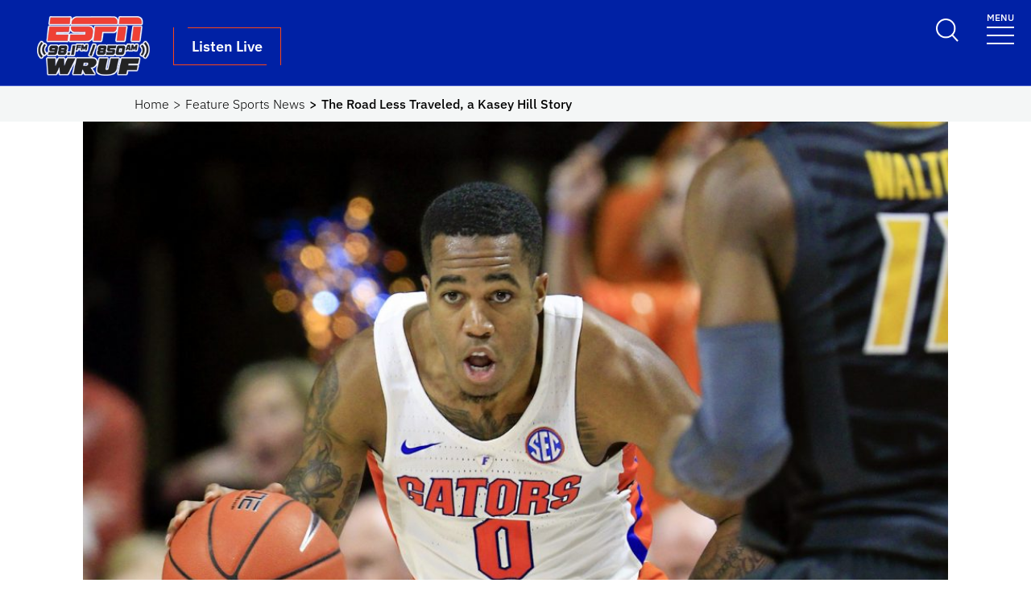

--- FILE ---
content_type: text/html; charset=UTF-8
request_url: https://www.wruf.com/headlines/2017/02/07/the-road-less-traveled-a-kasey-hill-story/
body_size: 113858
content:
<!DOCTYPE html>
<html lang="en-US">

<head>
  <meta charset="UTF-8">
  <meta name="viewport" content="width=device-width, initial-scale=1">
  <link rel="profile" href="https://gmpg.org/xfn/11">
  <!-- Favicons -->
  <link rel="apple-touch-icon" sizes="180x180" href="https://www.wruf.com/wp-content/themes/ufl-main-uni/img/favicon/favicon-blue_1.png">
  <link rel="icon" type="image/png" sizes="32x32" href="https://www.wruf.com/wp-content/themes/ufl-main-uni/img/favicon/favicon-blue_1.png">
  <link rel="icon" type="image/png" sizes="16x16" href="https://www.wruf.com/wp-content/themes/ufl-main-uni/img/favicon/favicon-blue_1.png">
  <!-- script type="text/javascript" src="https://platform-api.sharethis.com/js/sharethis.js#property=647a2dd340353a0019caf1f9&product=inline-share-buttons&source=platform" async="async"></script -->
  <meta name="msapplication-TileColor" content="#ffffff">
  <meta name="theme-color" content="#ffffff">
  <meta name='robots' content='index, follow, max-image-preview:large, max-snippet:-1, max-video-preview:-1' />

	<!-- This site is optimized with the Yoast SEO plugin v26.8 - https://yoast.com/product/yoast-seo-wordpress/ -->
	<title>The Road Less Traveled, a Kasey Hill Story - WRUF 98.1 FM | 850 AM | 103.7 HD2 ESPN</title>
	<meta name="description" content="From an elite recruit to the difficult grind of self-improvement, Kasey Hill has had to reshape expectations in his winding path to his strong senior season" />
	<link rel="canonical" href="https://www.wruf.com/headlines/2017/02/07/the-road-less-traveled-a-kasey-hill-story/" />
	<meta property="og:locale" content="en_US" />
	<meta property="og:type" content="article" />
	<meta property="og:title" content="The Road Less Traveled, a Kasey Hill Story - WRUF 98.1 FM | 850 AM | 103.7 HD2 ESPN" />
	<meta property="og:description" content="From an elite recruit to the difficult grind of self-improvement, Kasey Hill has had to reshape expectations in his winding path to his strong senior season" />
	<meta property="og:url" content="https://www.wruf.com/headlines/2017/02/07/the-road-less-traveled-a-kasey-hill-story/" />
	<meta property="og:site_name" content="WRUF 98.1 FM | 850 AM | 103.7 HD2 ESPN" />
	<meta property="article:publisher" content="https://www.facebook.com/WRUF981" />
	<meta property="article:published_time" content="2017-02-07T21:25:34+00:00" />
	<meta property="article:modified_time" content="2019-02-16T18:00:25+00:00" />
	<meta property="og:image" content="https://www.wruf.com/wp-content/uploads/2017/02/USATSI_9854351_168381752_lowres.jpg" />
	<meta property="og:image:width" content="1800" />
	<meta property="og:image:height" content="1322" />
	<meta property="og:image:type" content="image/jpeg" />
	<meta name="author" content="Jake Winderman" />
	<meta name="twitter:card" content="summary_large_image" />
	<meta name="twitter:creator" content="@wruf981" />
	<meta name="twitter:site" content="@wruf981" />
	<meta name="twitter:label1" content="Written by" />
	<meta name="twitter:data1" content="Jake Winderman" />
	<meta name="twitter:label2" content="Est. reading time" />
	<meta name="twitter:data2" content="5 minutes" />
	<script type="application/ld+json" class="yoast-schema-graph">{"@context":"https://schema.org","@graph":[{"@type":"Article","@id":"https://www.wruf.com/headlines/2017/02/07/the-road-less-traveled-a-kasey-hill-story/#article","isPartOf":{"@id":"https://www.wruf.com/headlines/2017/02/07/the-road-less-traveled-a-kasey-hill-story/"},"author":[{"@id":"https://www.wruf.com/#/schema/person/0d258664e24d6945602aa127e7ceaa2e"}],"headline":"The Road Less Traveled, a Kasey Hill Story","datePublished":"2017-02-07T21:25:34+00:00","dateModified":"2019-02-16T18:00:25+00:00","mainEntityOfPage":{"@id":"https://www.wruf.com/headlines/2017/02/07/the-road-less-traveled-a-kasey-hill-story/"},"wordCount":1073,"commentCount":0,"publisher":{"@id":"https://www.wruf.com/#organization"},"image":{"@id":"https://www.wruf.com/headlines/2017/02/07/the-road-less-traveled-a-kasey-hill-story/#primaryimage"},"thumbnailUrl":"https://www.wruf.com/wp-content/uploads/2017/02/USATSI_9854351_168381752_lowres.jpg","keywords":["Chris Walker","Darius Morris","Eddie Shannon","Erving Walker","ESPN","ESPN Gainesville","Florida","Florida basketball","Florida Gators","Florida Gators basketball","gainesville","Gary Payton II","Gators","Gators basketball","George Washington Basketball","Houston Rockets","Kasey Hill","Kentucky basketball","Kyle Wiltjer","NBA","NBA D-League","NCAA","NCAA Basketball","NCAA Tournament","North Florida Basketball","Ohio State Basketball","P.J. Hairston","Rio Grande Valley Vipers","Scottie Wilbekin","SEC","SEC Basketball","UF","UF Basketball","UF Gators Basketball","Umatilla","University of Florida","WRUF"],"articleSection":["Feature Sports News","Gators Men's Basketball","SEC"],"inLanguage":"en-US"},{"@type":"WebPage","@id":"https://www.wruf.com/headlines/2017/02/07/the-road-less-traveled-a-kasey-hill-story/","url":"https://www.wruf.com/headlines/2017/02/07/the-road-less-traveled-a-kasey-hill-story/","name":"The Road Less Traveled, a Kasey Hill Story - WRUF 98.1 FM | 850 AM | 103.7 HD2 ESPN","isPartOf":{"@id":"https://www.wruf.com/#website"},"primaryImageOfPage":{"@id":"https://www.wruf.com/headlines/2017/02/07/the-road-less-traveled-a-kasey-hill-story/#primaryimage"},"image":{"@id":"https://www.wruf.com/headlines/2017/02/07/the-road-less-traveled-a-kasey-hill-story/#primaryimage"},"thumbnailUrl":"https://www.wruf.com/wp-content/uploads/2017/02/USATSI_9854351_168381752_lowres.jpg","datePublished":"2017-02-07T21:25:34+00:00","dateModified":"2019-02-16T18:00:25+00:00","description":"From an elite recruit to the difficult grind of self-improvement, Kasey Hill has had to reshape expectations in his winding path to his strong senior season","breadcrumb":{"@id":"https://www.wruf.com/headlines/2017/02/07/the-road-less-traveled-a-kasey-hill-story/#breadcrumb"},"inLanguage":"en-US","potentialAction":[{"@type":"ReadAction","target":["https://www.wruf.com/headlines/2017/02/07/the-road-less-traveled-a-kasey-hill-story/"]}]},{"@type":"ImageObject","inLanguage":"en-US","@id":"https://www.wruf.com/headlines/2017/02/07/the-road-less-traveled-a-kasey-hill-story/#primaryimage","url":"https://www.wruf.com/wp-content/uploads/2017/02/USATSI_9854351_168381752_lowres.jpg","contentUrl":"https://www.wruf.com/wp-content/uploads/2017/02/USATSI_9854351_168381752_lowres.jpg","width":1800,"height":1322,"caption":"Feb 2, 2017; Gainesville, FL, USA; Florida Gators guard Kasey Hill (0) drives the ball around Missouri Tigers guard K.J. Walton (11) during the second half of an NCAA basketball game at Exactech Arena at the Stephen C. O'Connell Center. The Gators won 93-54. Mandatory Credit: Reinhold Matay-USA TODAY Sports"},{"@type":"BreadcrumbList","@id":"https://www.wruf.com/headlines/2017/02/07/the-road-less-traveled-a-kasey-hill-story/#breadcrumb","itemListElement":[{"@type":"ListItem","position":1,"name":"Home","item":"https://www.wruf.com/"},{"@type":"ListItem","position":2,"name":"Headlines","item":"https://www.wruf.com/headlines/"},{"@type":"ListItem","position":3,"name":"The Road Less Traveled, a Kasey Hill Story"}]},{"@type":"WebSite","@id":"https://www.wruf.com/#website","url":"https://www.wruf.com/","name":"WRUF 98.1 FM | 850 AM | 103.7 HD2 ESPN","description":"WRUF 98.1 FM | 850 AM | 103.7 HD2 ESPN","publisher":{"@id":"https://www.wruf.com/#organization"},"alternateName":"WRUF","potentialAction":[{"@type":"SearchAction","target":{"@type":"EntryPoint","urlTemplate":"https://www.wruf.com/?s={search_term_string}"},"query-input":{"@type":"PropertyValueSpecification","valueRequired":true,"valueName":"search_term_string"}}],"inLanguage":"en-US"},{"@type":"Organization","@id":"https://www.wruf.com/#organization","name":"WRUF","url":"https://www.wruf.com/","logo":{"@type":"ImageObject","inLanguage":"en-US","@id":"https://www.wruf.com/#/schema/logo/image/","url":"https://www.wruf.com/wp-content/uploads/2025/08/WRUF-FM_Logo_2Color_RedBlack.png","contentUrl":"https://www.wruf.com/wp-content/uploads/2025/08/WRUF-FM_Logo_2Color_RedBlack.png","width":1200,"height":675,"caption":"WRUF"},"image":{"@id":"https://www.wruf.com/#/schema/logo/image/"},"sameAs":["https://www.facebook.com/WRUF981","https://x.com/wruf981"]},{"@type":"Person","@id":"https://www.wruf.com/#/schema/person/0d258664e24d6945602aa127e7ceaa2e","name":"Jake Winderman","image":{"@type":"ImageObject","inLanguage":"en-US","@id":"https://www.wruf.com/#/schema/person/image/132a6fc4744525f30892eb3071f01f8c","url":"https://secure.gravatar.com/avatar/d6b9e1bc4f1fbf92cdc2f8b9f3f318b2f3ee5660841c7bd896537be24bfe01cb?s=96&d=blank&r=g","contentUrl":"https://secure.gravatar.com/avatar/d6b9e1bc4f1fbf92cdc2f8b9f3f318b2f3ee5660841c7bd896537be24bfe01cb?s=96&d=blank&r=g","caption":"Jake Winderman"},"url":"https://www.wruf.com/headlines/author/jwinderman/"}]}</script>
	<!-- / Yoast SEO plugin. -->


<link rel='dns-prefetch' href='//static.addtoany.com' />
<link rel='dns-prefetch' href='//unpkg.com' />
<link rel='dns-prefetch' href='//cdn.jsdelivr.net' />
<link rel="alternate" type="application/rss+xml" title="WRUF 98.1 FM | 850 AM | 103.7 HD2 ESPN &raquo; Feed" href="https://www.wruf.com/feed/" />
<script type="text/javascript" id="wpp-js" src="https://www.wruf.com/wp-content/plugins/wordpress-popular-posts/assets/js/wpp.min.js?ver=7.3.6" data-sampling="0" data-sampling-rate="100" data-api-url="https://www.wruf.com/wp-json/wordpress-popular-posts" data-post-id="95094" data-token="9a72f37182" data-lang="0" data-debug="0"></script>
<link rel="alternate" title="oEmbed (JSON)" type="application/json+oembed" href="https://www.wruf.com/wp-json/oembed/1.0/embed?url=https%3A%2F%2Fwww.wruf.com%2Fheadlines%2F2017%2F02%2F07%2Fthe-road-less-traveled-a-kasey-hill-story%2F" />
<link rel="alternate" title="oEmbed (XML)" type="text/xml+oembed" href="https://www.wruf.com/wp-json/oembed/1.0/embed?url=https%3A%2F%2Fwww.wruf.com%2Fheadlines%2F2017%2F02%2F07%2Fthe-road-less-traveled-a-kasey-hill-story%2F&#038;format=xml" />
<style id='wp-img-auto-sizes-contain-inline-css' type='text/css'>
img:is([sizes=auto i],[sizes^="auto," i]){contain-intrinsic-size:3000px 1500px}
/*# sourceURL=wp-img-auto-sizes-contain-inline-css */
</style>
<style id='wp-emoji-styles-inline-css' type='text/css'>

	img.wp-smiley, img.emoji {
		display: inline !important;
		border: none !important;
		box-shadow: none !important;
		height: 1em !important;
		width: 1em !important;
		margin: 0 0.07em !important;
		vertical-align: -0.1em !important;
		background: none !important;
		padding: 0 !important;
	}
/*# sourceURL=wp-emoji-styles-inline-css */
</style>
<style id='wp-block-library-inline-css' type='text/css'>
:root{--wp-block-synced-color:#7a00df;--wp-block-synced-color--rgb:122,0,223;--wp-bound-block-color:var(--wp-block-synced-color);--wp-editor-canvas-background:#ddd;--wp-admin-theme-color:#007cba;--wp-admin-theme-color--rgb:0,124,186;--wp-admin-theme-color-darker-10:#006ba1;--wp-admin-theme-color-darker-10--rgb:0,107,160.5;--wp-admin-theme-color-darker-20:#005a87;--wp-admin-theme-color-darker-20--rgb:0,90,135;--wp-admin-border-width-focus:2px}@media (min-resolution:192dpi){:root{--wp-admin-border-width-focus:1.5px}}.wp-element-button{cursor:pointer}:root .has-very-light-gray-background-color{background-color:#eee}:root .has-very-dark-gray-background-color{background-color:#313131}:root .has-very-light-gray-color{color:#eee}:root .has-very-dark-gray-color{color:#313131}:root .has-vivid-green-cyan-to-vivid-cyan-blue-gradient-background{background:linear-gradient(135deg,#00d084,#0693e3)}:root .has-purple-crush-gradient-background{background:linear-gradient(135deg,#34e2e4,#4721fb 50%,#ab1dfe)}:root .has-hazy-dawn-gradient-background{background:linear-gradient(135deg,#faaca8,#dad0ec)}:root .has-subdued-olive-gradient-background{background:linear-gradient(135deg,#fafae1,#67a671)}:root .has-atomic-cream-gradient-background{background:linear-gradient(135deg,#fdd79a,#004a59)}:root .has-nightshade-gradient-background{background:linear-gradient(135deg,#330968,#31cdcf)}:root .has-midnight-gradient-background{background:linear-gradient(135deg,#020381,#2874fc)}:root{--wp--preset--font-size--normal:16px;--wp--preset--font-size--huge:42px}.has-regular-font-size{font-size:1em}.has-larger-font-size{font-size:2.625em}.has-normal-font-size{font-size:var(--wp--preset--font-size--normal)}.has-huge-font-size{font-size:var(--wp--preset--font-size--huge)}.has-text-align-center{text-align:center}.has-text-align-left{text-align:left}.has-text-align-right{text-align:right}.has-fit-text{white-space:nowrap!important}#end-resizable-editor-section{display:none}.aligncenter{clear:both}.items-justified-left{justify-content:flex-start}.items-justified-center{justify-content:center}.items-justified-right{justify-content:flex-end}.items-justified-space-between{justify-content:space-between}.screen-reader-text{border:0;clip-path:inset(50%);height:1px;margin:-1px;overflow:hidden;padding:0;position:absolute;width:1px;word-wrap:normal!important}.screen-reader-text:focus{background-color:#ddd;clip-path:none;color:#444;display:block;font-size:1em;height:auto;left:5px;line-height:normal;padding:15px 23px 14px;text-decoration:none;top:5px;width:auto;z-index:100000}html :where(.has-border-color){border-style:solid}html :where([style*=border-top-color]){border-top-style:solid}html :where([style*=border-right-color]){border-right-style:solid}html :where([style*=border-bottom-color]){border-bottom-style:solid}html :where([style*=border-left-color]){border-left-style:solid}html :where([style*=border-width]){border-style:solid}html :where([style*=border-top-width]){border-top-style:solid}html :where([style*=border-right-width]){border-right-style:solid}html :where([style*=border-bottom-width]){border-bottom-style:solid}html :where([style*=border-left-width]){border-left-style:solid}html :where(img[class*=wp-image-]){height:auto;max-width:100%}:where(figure){margin:0 0 1em}html :where(.is-position-sticky){--wp-admin--admin-bar--position-offset:var(--wp-admin--admin-bar--height,0px)}@media screen and (max-width:600px){html :where(.is-position-sticky){--wp-admin--admin-bar--position-offset:0px}}

/*# sourceURL=wp-block-library-inline-css */
</style><style id='wp-block-paragraph-inline-css' type='text/css'>
.is-small-text{font-size:.875em}.is-regular-text{font-size:1em}.is-large-text{font-size:2.25em}.is-larger-text{font-size:3em}.has-drop-cap:not(:focus):first-letter{float:left;font-size:8.4em;font-style:normal;font-weight:100;line-height:.68;margin:.05em .1em 0 0;text-transform:uppercase}body.rtl .has-drop-cap:not(:focus):first-letter{float:none;margin-left:.1em}p.has-drop-cap.has-background{overflow:hidden}:root :where(p.has-background){padding:1.25em 2.375em}:where(p.has-text-color:not(.has-link-color)) a{color:inherit}p.has-text-align-left[style*="writing-mode:vertical-lr"],p.has-text-align-right[style*="writing-mode:vertical-rl"]{rotate:180deg}
/*# sourceURL=https://www.wruf.com/wp-includes/blocks/paragraph/style.min.css */
</style>
<style id='wp-block-spacer-inline-css' type='text/css'>
.wp-block-spacer{clear:both}
/*# sourceURL=https://www.wruf.com/wp-includes/blocks/spacer/style.min.css */
</style>
<style id='global-styles-inline-css' type='text/css'>
:root{--wp--preset--aspect-ratio--square: 1;--wp--preset--aspect-ratio--4-3: 4/3;--wp--preset--aspect-ratio--3-4: 3/4;--wp--preset--aspect-ratio--3-2: 3/2;--wp--preset--aspect-ratio--2-3: 2/3;--wp--preset--aspect-ratio--16-9: 16/9;--wp--preset--aspect-ratio--9-16: 9/16;--wp--preset--color--black: #000000;--wp--preset--color--cyan-bluish-gray: #abb8c3;--wp--preset--color--white: #fff;--wp--preset--color--pale-pink: #f78da7;--wp--preset--color--vivid-red: #cf2e2e;--wp--preset--color--luminous-vivid-orange: #ff6900;--wp--preset--color--luminous-vivid-amber: #fcb900;--wp--preset--color--light-green-cyan: #7bdcb5;--wp--preset--color--vivid-green-cyan: #00d084;--wp--preset--color--pale-cyan-blue: #8ed1fc;--wp--preset--color--vivid-cyan-blue: #0693e3;--wp--preset--color--vivid-purple: #9b51e0;--wp--preset--color--blue: #0021a5;--wp--preset--color--orange: #e8552f;--wp--preset--color--light-gray: #f4f6f6;--wp--preset--gradient--vivid-cyan-blue-to-vivid-purple: linear-gradient(135deg,rgb(6,147,227) 0%,rgb(155,81,224) 100%);--wp--preset--gradient--light-green-cyan-to-vivid-green-cyan: linear-gradient(135deg,rgb(122,220,180) 0%,rgb(0,208,130) 100%);--wp--preset--gradient--luminous-vivid-amber-to-luminous-vivid-orange: linear-gradient(135deg,rgb(252,185,0) 0%,rgb(255,105,0) 100%);--wp--preset--gradient--luminous-vivid-orange-to-vivid-red: linear-gradient(135deg,rgb(255,105,0) 0%,rgb(207,46,46) 100%);--wp--preset--gradient--very-light-gray-to-cyan-bluish-gray: linear-gradient(135deg,rgb(238,238,238) 0%,rgb(169,184,195) 100%);--wp--preset--gradient--cool-to-warm-spectrum: linear-gradient(135deg,rgb(74,234,220) 0%,rgb(151,120,209) 20%,rgb(207,42,186) 40%,rgb(238,44,130) 60%,rgb(251,105,98) 80%,rgb(254,248,76) 100%);--wp--preset--gradient--blush-light-purple: linear-gradient(135deg,rgb(255,206,236) 0%,rgb(152,150,240) 100%);--wp--preset--gradient--blush-bordeaux: linear-gradient(135deg,rgb(254,205,165) 0%,rgb(254,45,45) 50%,rgb(107,0,62) 100%);--wp--preset--gradient--luminous-dusk: linear-gradient(135deg,rgb(255,203,112) 0%,rgb(199,81,192) 50%,rgb(65,88,208) 100%);--wp--preset--gradient--pale-ocean: linear-gradient(135deg,rgb(255,245,203) 0%,rgb(182,227,212) 50%,rgb(51,167,181) 100%);--wp--preset--gradient--electric-grass: linear-gradient(135deg,rgb(202,248,128) 0%,rgb(113,206,126) 100%);--wp--preset--gradient--midnight: linear-gradient(135deg,rgb(2,3,129) 0%,rgb(40,116,252) 100%);--wp--preset--font-size--small: 13px;--wp--preset--font-size--medium: 20px;--wp--preset--font-size--large: 36px;--wp--preset--font-size--x-large: 42px;--wp--preset--spacing--20: 0.44rem;--wp--preset--spacing--30: 0.67rem;--wp--preset--spacing--40: 1rem;--wp--preset--spacing--50: 1.5rem;--wp--preset--spacing--60: 2.25rem;--wp--preset--spacing--70: 3.38rem;--wp--preset--spacing--80: 5.06rem;--wp--preset--shadow--natural: 6px 6px 9px rgba(0, 0, 0, 0.2);--wp--preset--shadow--deep: 12px 12px 50px rgba(0, 0, 0, 0.4);--wp--preset--shadow--sharp: 6px 6px 0px rgba(0, 0, 0, 0.2);--wp--preset--shadow--outlined: 6px 6px 0px -3px rgb(255, 255, 255), 6px 6px rgb(0, 0, 0);--wp--preset--shadow--crisp: 6px 6px 0px rgb(0, 0, 0);}:where(.is-layout-flex){gap: 0.5em;}:where(.is-layout-grid){gap: 0.5em;}body .is-layout-flex{display: flex;}.is-layout-flex{flex-wrap: wrap;align-items: center;}.is-layout-flex > :is(*, div){margin: 0;}body .is-layout-grid{display: grid;}.is-layout-grid > :is(*, div){margin: 0;}:where(.wp-block-columns.is-layout-flex){gap: 2em;}:where(.wp-block-columns.is-layout-grid){gap: 2em;}:where(.wp-block-post-template.is-layout-flex){gap: 1.25em;}:where(.wp-block-post-template.is-layout-grid){gap: 1.25em;}.has-black-color{color: var(--wp--preset--color--black) !important;}.has-cyan-bluish-gray-color{color: var(--wp--preset--color--cyan-bluish-gray) !important;}.has-white-color{color: var(--wp--preset--color--white) !important;}.has-pale-pink-color{color: var(--wp--preset--color--pale-pink) !important;}.has-vivid-red-color{color: var(--wp--preset--color--vivid-red) !important;}.has-luminous-vivid-orange-color{color: var(--wp--preset--color--luminous-vivid-orange) !important;}.has-luminous-vivid-amber-color{color: var(--wp--preset--color--luminous-vivid-amber) !important;}.has-light-green-cyan-color{color: var(--wp--preset--color--light-green-cyan) !important;}.has-vivid-green-cyan-color{color: var(--wp--preset--color--vivid-green-cyan) !important;}.has-pale-cyan-blue-color{color: var(--wp--preset--color--pale-cyan-blue) !important;}.has-vivid-cyan-blue-color{color: var(--wp--preset--color--vivid-cyan-blue) !important;}.has-vivid-purple-color{color: var(--wp--preset--color--vivid-purple) !important;}.has-black-background-color{background-color: var(--wp--preset--color--black) !important;}.has-cyan-bluish-gray-background-color{background-color: var(--wp--preset--color--cyan-bluish-gray) !important;}.has-white-background-color{background-color: var(--wp--preset--color--white) !important;}.has-pale-pink-background-color{background-color: var(--wp--preset--color--pale-pink) !important;}.has-vivid-red-background-color{background-color: var(--wp--preset--color--vivid-red) !important;}.has-luminous-vivid-orange-background-color{background-color: var(--wp--preset--color--luminous-vivid-orange) !important;}.has-luminous-vivid-amber-background-color{background-color: var(--wp--preset--color--luminous-vivid-amber) !important;}.has-light-green-cyan-background-color{background-color: var(--wp--preset--color--light-green-cyan) !important;}.has-vivid-green-cyan-background-color{background-color: var(--wp--preset--color--vivid-green-cyan) !important;}.has-pale-cyan-blue-background-color{background-color: var(--wp--preset--color--pale-cyan-blue) !important;}.has-vivid-cyan-blue-background-color{background-color: var(--wp--preset--color--vivid-cyan-blue) !important;}.has-vivid-purple-background-color{background-color: var(--wp--preset--color--vivid-purple) !important;}.has-black-border-color{border-color: var(--wp--preset--color--black) !important;}.has-cyan-bluish-gray-border-color{border-color: var(--wp--preset--color--cyan-bluish-gray) !important;}.has-white-border-color{border-color: var(--wp--preset--color--white) !important;}.has-pale-pink-border-color{border-color: var(--wp--preset--color--pale-pink) !important;}.has-vivid-red-border-color{border-color: var(--wp--preset--color--vivid-red) !important;}.has-luminous-vivid-orange-border-color{border-color: var(--wp--preset--color--luminous-vivid-orange) !important;}.has-luminous-vivid-amber-border-color{border-color: var(--wp--preset--color--luminous-vivid-amber) !important;}.has-light-green-cyan-border-color{border-color: var(--wp--preset--color--light-green-cyan) !important;}.has-vivid-green-cyan-border-color{border-color: var(--wp--preset--color--vivid-green-cyan) !important;}.has-pale-cyan-blue-border-color{border-color: var(--wp--preset--color--pale-cyan-blue) !important;}.has-vivid-cyan-blue-border-color{border-color: var(--wp--preset--color--vivid-cyan-blue) !important;}.has-vivid-purple-border-color{border-color: var(--wp--preset--color--vivid-purple) !important;}.has-vivid-cyan-blue-to-vivid-purple-gradient-background{background: var(--wp--preset--gradient--vivid-cyan-blue-to-vivid-purple) !important;}.has-light-green-cyan-to-vivid-green-cyan-gradient-background{background: var(--wp--preset--gradient--light-green-cyan-to-vivid-green-cyan) !important;}.has-luminous-vivid-amber-to-luminous-vivid-orange-gradient-background{background: var(--wp--preset--gradient--luminous-vivid-amber-to-luminous-vivid-orange) !important;}.has-luminous-vivid-orange-to-vivid-red-gradient-background{background: var(--wp--preset--gradient--luminous-vivid-orange-to-vivid-red) !important;}.has-very-light-gray-to-cyan-bluish-gray-gradient-background{background: var(--wp--preset--gradient--very-light-gray-to-cyan-bluish-gray) !important;}.has-cool-to-warm-spectrum-gradient-background{background: var(--wp--preset--gradient--cool-to-warm-spectrum) !important;}.has-blush-light-purple-gradient-background{background: var(--wp--preset--gradient--blush-light-purple) !important;}.has-blush-bordeaux-gradient-background{background: var(--wp--preset--gradient--blush-bordeaux) !important;}.has-luminous-dusk-gradient-background{background: var(--wp--preset--gradient--luminous-dusk) !important;}.has-pale-ocean-gradient-background{background: var(--wp--preset--gradient--pale-ocean) !important;}.has-electric-grass-gradient-background{background: var(--wp--preset--gradient--electric-grass) !important;}.has-midnight-gradient-background{background: var(--wp--preset--gradient--midnight) !important;}.has-small-font-size{font-size: var(--wp--preset--font-size--small) !important;}.has-medium-font-size{font-size: var(--wp--preset--font-size--medium) !important;}.has-large-font-size{font-size: var(--wp--preset--font-size--large) !important;}.has-x-large-font-size{font-size: var(--wp--preset--font-size--x-large) !important;}
/*# sourceURL=global-styles-inline-css */
</style>

<style id='classic-theme-styles-inline-css' type='text/css'>
/*! This file is auto-generated */
.wp-block-button__link{color:#fff;background-color:#32373c;border-radius:9999px;box-shadow:none;text-decoration:none;padding:calc(.667em + 2px) calc(1.333em + 2px);font-size:1.125em}.wp-block-file__button{background:#32373c;color:#fff;text-decoration:none}
/*# sourceURL=/wp-includes/css/classic-themes.min.css */
</style>
<link rel='stylesheet' id='create-block-featured-video-block-style-css' href='https://www.wruf.com/wp-content/plugins/ufl-block/build/featured-video/style-index.css?ver=1755018133' type='text/css' media='all' />
<link rel='stylesheet' id='wp-polls-css' href='https://www.wruf.com/wp-content/plugins/wp-polls/polls-css.css?ver=2.77.3' type='text/css' media='all' />
<style id='wp-polls-inline-css' type='text/css'>
.wp-polls .pollbar {
	margin: 1px;
	font-size: 8px;
	line-height: 10px;
	height: 10px;
	background: #0021a5;
	border: 1px solid #c8c8c8;
}

/*# sourceURL=wp-polls-inline-css */
</style>
<link rel='stylesheet' id='wordpress-popular-posts-css-css' href='https://www.wruf.com/wp-content/plugins/wordpress-popular-posts/assets/css/wpp.css?ver=7.3.6' type='text/css' media='all' />
<link rel='stylesheet' id='bootscore-style-css' href='https://www.wruf.com/wp-content/themes/ufl-main-uni/style.css?ver=5.2.3.2' type='text/css' media='all' />
<link rel='stylesheet' id='main-css' href='https://www.wruf.com/wp-content/themes/ufl-main-uni/css/main.css?ver=202508121708' type='text/css' media='all' />
<link rel='stylesheet' id='child-style-css' href='https://www.wruf.com/wp-content/themes/ufl-main-uni-WRUF-Sports-child/style.css?ver=5.2.3.1.1694791994' type='text/css' media='all' />
<link rel='stylesheet' id='ufcjc-style-css' href='https://www.wruf.com/wp-content/themes/ufl-main-uni-WRUF-Sports-child/ufcjc.css?ver=20250806a' type='text/css' media='all' />
<link rel='stylesheet' id='faculty-landing-style-css' href='https://www.wruf.com/wp-content/themes/ufl-main-uni-WRUF-Sports-child/css/faculty-landing.css?ver=20251203a' type='text/css' media='all' />
<link rel='stylesheet' id='faculty-bio-style-css' href='https://www.wruf.com/wp-content/themes/ufl-main-uni-WRUF-Sports-child/css/faculty-bio.css?ver=20251203a' type='text/css' media='all' />
<link rel='stylesheet' id='title-tool-style-css' href='https://www.wruf.com/wp-content/themes/ufl-main-uni-WRUF-Sports-child/css/title-tool-block.css?ver=20251203c' type='text/css' media='all' />
<link rel='stylesheet' id='featured-posts-style-css' href='https://www.wruf.com/wp-content/themes/ufl-main-uni-WRUF-Sports-child/css/featured-posts.css?ver=20251203c' type='text/css' media='all' />
<link rel='stylesheet' id='visual-nav-style-css' href='https://www.wruf.com/wp-content/themes/ufl-main-uni-WRUF-Sports-child/css/visual-navigation.css?ver=20251203c' type='text/css' media='all' />
<link rel='stylesheet' id='slick-css' href='https://cdn.jsdelivr.net/npm/slick-carousel@1.8.1/slick/slick.css?ver=1.8.1' type='text/css' media='all' />
<link rel='stylesheet' id='slick-theme-css' href='https://cdn.jsdelivr.net/npm/slick-carousel@1.8.1/slick/slick-theme.css?ver=1.8.1' type='text/css' media='all' />
<link rel='stylesheet' id='tablepress-default-css' href='https://www.wruf.com/wp-content/plugins/tablepress/css/build/default.css?ver=3.2.6' type='text/css' media='all' />
<link rel='stylesheet' id='addtoany-css' href='https://www.wruf.com/wp-content/plugins/add-to-any/addtoany.min.css?ver=1.16' type='text/css' media='all' />
<style id='block-visibility-screen-size-styles-inline-css' type='text/css'>
/* Large screens (desktops, 992px and up) */
@media ( min-width: 992px ) {
	.block-visibility-hide-large-screen {
		display: none !important;
	}
}

/* Medium screens (tablets, between 768px and 992px) */
@media ( min-width: 768px ) and ( max-width: 991.98px ) {
	.block-visibility-hide-medium-screen {
		display: none !important;
	}
}

/* Small screens (mobile devices, less than 768px) */
@media ( max-width: 767.98px ) {
	.block-visibility-hide-small-screen {
		display: none !important;
	}
}
/*# sourceURL=block-visibility-screen-size-styles-inline-css */
</style>
<script type="text/javascript" src="https://www.wruf.com/wp-includes/js/dist/vendor/react.min.js?ver=18.3.1.1" id="react-js"></script>
<script type="text/javascript" src="https://www.wruf.com/wp-includes/js/dist/vendor/react-jsx-runtime.min.js?ver=18.3.1" id="react-jsx-runtime-js"></script>
<script type="text/javascript" src="https://www.wruf.com/wp-includes/js/dist/autop.min.js?ver=9fb50649848277dd318d" id="wp-autop-js"></script>
<script type="text/javascript" src="https://www.wruf.com/wp-includes/js/dist/blob.min.js?ver=9113eed771d446f4a556" id="wp-blob-js"></script>
<script type="text/javascript" src="https://www.wruf.com/wp-includes/js/dist/block-serialization-default-parser.min.js?ver=14d44daebf663d05d330" id="wp-block-serialization-default-parser-js"></script>
<script type="text/javascript" src="https://www.wruf.com/wp-includes/js/dist/hooks.min.js?ver=dd5603f07f9220ed27f1" id="wp-hooks-js"></script>
<script type="text/javascript" src="https://www.wruf.com/wp-includes/js/dist/deprecated.min.js?ver=e1f84915c5e8ae38964c" id="wp-deprecated-js"></script>
<script type="text/javascript" src="https://www.wruf.com/wp-includes/js/dist/dom.min.js?ver=26edef3be6483da3de2e" id="wp-dom-js"></script>
<script type="text/javascript" src="https://www.wruf.com/wp-includes/js/dist/vendor/react-dom.min.js?ver=18.3.1.1" id="react-dom-js"></script>
<script type="text/javascript" src="https://www.wruf.com/wp-includes/js/dist/escape-html.min.js?ver=6561a406d2d232a6fbd2" id="wp-escape-html-js"></script>
<script type="text/javascript" src="https://www.wruf.com/wp-includes/js/dist/element.min.js?ver=6a582b0c827fa25df3dd" id="wp-element-js"></script>
<script type="text/javascript" src="https://www.wruf.com/wp-includes/js/dist/is-shallow-equal.min.js?ver=e0f9f1d78d83f5196979" id="wp-is-shallow-equal-js"></script>
<script type="text/javascript" src="https://www.wruf.com/wp-includes/js/dist/i18n.min.js?ver=c26c3dc7bed366793375" id="wp-i18n-js"></script>
<script type="text/javascript" id="wp-i18n-js-after">
/* <![CDATA[ */
wp.i18n.setLocaleData( { 'text direction\u0004ltr': [ 'ltr' ] } );
//# sourceURL=wp-i18n-js-after
/* ]]> */
</script>
<script type="text/javascript" src="https://www.wruf.com/wp-includes/js/dist/keycodes.min.js?ver=34c8fb5e7a594a1c8037" id="wp-keycodes-js"></script>
<script type="text/javascript" src="https://www.wruf.com/wp-includes/js/dist/priority-queue.min.js?ver=2d59d091223ee9a33838" id="wp-priority-queue-js"></script>
<script type="text/javascript" src="https://www.wruf.com/wp-includes/js/dist/compose.min.js?ver=7a9b375d8c19cf9d3d9b" id="wp-compose-js"></script>
<script type="text/javascript" src="https://www.wruf.com/wp-includes/js/dist/private-apis.min.js?ver=4f465748bda624774139" id="wp-private-apis-js"></script>
<script type="text/javascript" src="https://www.wruf.com/wp-includes/js/dist/redux-routine.min.js?ver=8bb92d45458b29590f53" id="wp-redux-routine-js"></script>
<script type="text/javascript" src="https://www.wruf.com/wp-includes/js/dist/data.min.js?ver=f940198280891b0b6318" id="wp-data-js"></script>
<script type="text/javascript" id="wp-data-js-after">
/* <![CDATA[ */
( function() {
	var userId = 0;
	var storageKey = "WP_DATA_USER_" + userId;
	wp.data
		.use( wp.data.plugins.persistence, { storageKey: storageKey } );
} )();
//# sourceURL=wp-data-js-after
/* ]]> */
</script>
<script type="text/javascript" src="https://www.wruf.com/wp-includes/js/dist/html-entities.min.js?ver=e8b78b18a162491d5e5f" id="wp-html-entities-js"></script>
<script type="text/javascript" src="https://www.wruf.com/wp-includes/js/dist/dom-ready.min.js?ver=f77871ff7694fffea381" id="wp-dom-ready-js"></script>
<script type="text/javascript" src="https://www.wruf.com/wp-includes/js/dist/a11y.min.js?ver=cb460b4676c94bd228ed" id="wp-a11y-js"></script>
<script type="text/javascript" src="https://www.wruf.com/wp-includes/js/dist/rich-text.min.js?ver=5bdbb44f3039529e3645" id="wp-rich-text-js"></script>
<script type="text/javascript" src="https://www.wruf.com/wp-includes/js/dist/shortcode.min.js?ver=0b3174183b858f2df320" id="wp-shortcode-js"></script>
<script type="text/javascript" src="https://www.wruf.com/wp-includes/js/dist/warning.min.js?ver=d69bc18c456d01c11d5a" id="wp-warning-js"></script>
<script type="text/javascript" src="https://www.wruf.com/wp-includes/js/dist/blocks.min.js?ver=de131db49fa830bc97da" id="wp-blocks-js"></script>
<script type="text/javascript" src="https://www.wruf.com/wp-includes/js/dist/url.min.js?ver=9e178c9516d1222dc834" id="wp-url-js"></script>
<script type="text/javascript" src="https://www.wruf.com/wp-includes/js/dist/api-fetch.min.js?ver=3a4d9af2b423048b0dee" id="wp-api-fetch-js"></script>
<script type="text/javascript" id="wp-api-fetch-js-after">
/* <![CDATA[ */
wp.apiFetch.use( wp.apiFetch.createRootURLMiddleware( "https://www.wruf.com/wp-json/" ) );
wp.apiFetch.nonceMiddleware = wp.apiFetch.createNonceMiddleware( "9a72f37182" );
wp.apiFetch.use( wp.apiFetch.nonceMiddleware );
wp.apiFetch.use( wp.apiFetch.mediaUploadMiddleware );
wp.apiFetch.nonceEndpoint = "https://www.wruf.com/wp-admin/admin-ajax.php?action=rest-nonce";
//# sourceURL=wp-api-fetch-js-after
/* ]]> */
</script>
<script type="text/javascript" src="https://www.wruf.com/wp-includes/js/dist/vendor/moment.min.js?ver=2.30.1" id="moment-js"></script>
<script type="text/javascript" id="moment-js-after">
/* <![CDATA[ */
moment.updateLocale( 'en_US', {"months":["January","February","March","April","May","June","July","August","September","October","November","December"],"monthsShort":["Jan","Feb","Mar","Apr","May","Jun","Jul","Aug","Sep","Oct","Nov","Dec"],"weekdays":["Sunday","Monday","Tuesday","Wednesday","Thursday","Friday","Saturday"],"weekdaysShort":["Sun","Mon","Tue","Wed","Thu","Fri","Sat"],"week":{"dow":0},"longDateFormat":{"LT":"g:i a","LTS":null,"L":null,"LL":"F j, Y","LLL":"F j, Y g:i a","LLLL":null}} );
//# sourceURL=moment-js-after
/* ]]> */
</script>
<script type="text/javascript" src="https://www.wruf.com/wp-includes/js/dist/date.min.js?ver=795a56839718d3ff7eae" id="wp-date-js"></script>
<script type="text/javascript" id="wp-date-js-after">
/* <![CDATA[ */
wp.date.setSettings( {"l10n":{"locale":"en_US","months":["January","February","March","April","May","June","July","August","September","October","November","December"],"monthsShort":["Jan","Feb","Mar","Apr","May","Jun","Jul","Aug","Sep","Oct","Nov","Dec"],"weekdays":["Sunday","Monday","Tuesday","Wednesday","Thursday","Friday","Saturday"],"weekdaysShort":["Sun","Mon","Tue","Wed","Thu","Fri","Sat"],"meridiem":{"am":"am","pm":"pm","AM":"AM","PM":"PM"},"relative":{"future":"%s from now","past":"%s ago","s":"a second","ss":"%d seconds","m":"a minute","mm":"%d minutes","h":"an hour","hh":"%d hours","d":"a day","dd":"%d days","M":"a month","MM":"%d months","y":"a year","yy":"%d years"},"startOfWeek":0},"formats":{"time":"g:i a","date":"F j, Y","datetime":"F j, Y g:i a","datetimeAbbreviated":"M j, Y g:i a"},"timezone":{"offset":-5,"offsetFormatted":"-5","string":"America/New_York","abbr":"EST"}} );
//# sourceURL=wp-date-js-after
/* ]]> */
</script>
<script type="text/javascript" src="https://www.wruf.com/wp-includes/js/dist/primitives.min.js?ver=0b5dcc337aa7cbf75570" id="wp-primitives-js"></script>
<script type="text/javascript" src="https://www.wruf.com/wp-includes/js/dist/components.min.js?ver=ad5cb4227f07a3d422ad" id="wp-components-js"></script>
<script type="text/javascript" src="https://www.wruf.com/wp-includes/js/dist/keyboard-shortcuts.min.js?ver=fbc45a34ce65c5723afa" id="wp-keyboard-shortcuts-js"></script>
<script type="text/javascript" src="https://www.wruf.com/wp-includes/js/dist/commands.min.js?ver=cac8f4817ab7cea0ac49" id="wp-commands-js"></script>
<script type="text/javascript" src="https://www.wruf.com/wp-includes/js/dist/notices.min.js?ver=f62fbf15dcc23301922f" id="wp-notices-js"></script>
<script type="text/javascript" src="https://www.wruf.com/wp-includes/js/dist/preferences-persistence.min.js?ver=e954d3a4426d311f7d1a" id="wp-preferences-persistence-js"></script>
<script type="text/javascript" src="https://www.wruf.com/wp-includes/js/dist/preferences.min.js?ver=2ca086aed510c242a1ed" id="wp-preferences-js"></script>
<script type="text/javascript" id="wp-preferences-js-after">
/* <![CDATA[ */
( function() {
				var serverData = false;
				var userId = "0";
				var persistenceLayer = wp.preferencesPersistence.__unstableCreatePersistenceLayer( serverData, userId );
				var preferencesStore = wp.preferences.store;
				wp.data.dispatch( preferencesStore ).setPersistenceLayer( persistenceLayer );
			} ) ();
//# sourceURL=wp-preferences-js-after
/* ]]> */
</script>
<script type="text/javascript" src="https://www.wruf.com/wp-includes/js/dist/style-engine.min.js?ver=7c6fcedc37dadafb8a81" id="wp-style-engine-js"></script>
<script type="text/javascript" src="https://www.wruf.com/wp-includes/js/dist/token-list.min.js?ver=cfdf635a436c3953a965" id="wp-token-list-js"></script>
<script type="text/javascript" src="https://www.wruf.com/wp-includes/js/dist/block-editor.min.js?ver=6ab992f915da9674d250" id="wp-block-editor-js"></script>
<script type="text/javascript" src="https://www.wruf.com/wp-includes/js/dist/core-data.min.js?ver=15baadfe6e1374188072" id="wp-core-data-js"></script>
<script type="text/javascript" src="https://www.wruf.com/wp-includes/js/dist/media-utils.min.js?ver=c66754bed5498afe7050" id="wp-media-utils-js"></script>
<script type="text/javascript" src="https://www.wruf.com/wp-includes/js/dist/patterns.min.js?ver=4131f04a041db58120d8" id="wp-patterns-js"></script>
<script type="text/javascript" src="https://www.wruf.com/wp-includes/js/dist/plugins.min.js?ver=039ed87b5b9f7036ceee" id="wp-plugins-js"></script>
<script type="text/javascript" src="https://www.wruf.com/wp-includes/js/dist/server-side-render.min.js?ver=7db2472793a2abb97aa5" id="wp-server-side-render-js"></script>
<script type="text/javascript" src="https://www.wruf.com/wp-includes/js/dist/viewport.min.js?ver=f07b4909c08cfe9de4e2" id="wp-viewport-js"></script>
<script type="text/javascript" src="https://www.wruf.com/wp-includes/js/dist/wordcount.min.js?ver=c5b97f11206928ea9130" id="wp-wordcount-js"></script>
<script type="text/javascript" src="https://www.wruf.com/wp-includes/js/dist/editor.min.js?ver=2239c699a89c6b9bc64f" id="wp-editor-js"></script>
<script type="text/javascript" id="wp-editor-js-after">
/* <![CDATA[ */
Object.assign( window.wp.editor, window.wp.oldEditor );
//# sourceURL=wp-editor-js-after
/* ]]> */
</script>
<script type="text/javascript" src="https://www.wruf.com/wp-content/plugins/ufl-block/build/featured-video/index.js?ver=1755018133" id="create-block-featured-video-block-js"></script>
<script type="text/javascript" id="addtoany-core-js-before">
/* <![CDATA[ */
window.a2a_config=window.a2a_config||{};a2a_config.callbacks=[];a2a_config.overlays=[];a2a_config.templates={};
a2a_config.callbacks.push({ready:function(){document.querySelectorAll(".a2a_s_undefined").forEach(function(emptyIcon){emptyIcon.parentElement.style.display="none";})}});

//# sourceURL=addtoany-core-js-before
/* ]]> */
</script>
<script type="text/javascript" defer src="https://static.addtoany.com/menu/page.js" id="addtoany-core-js"></script>
<script type="text/javascript" src="https://www.wruf.com/wp-includes/js/jquery/jquery.min.js?ver=3.7.1" id="jquery-core-js"></script>
<script type="text/javascript" src="https://www.wruf.com/wp-includes/js/jquery/jquery-migrate.min.js?ver=3.4.1" id="jquery-migrate-js"></script>
<script type="text/javascript" defer src="https://www.wruf.com/wp-content/plugins/add-to-any/addtoany.min.js?ver=1.1" id="addtoany-jquery-js"></script>
<script type="text/javascript" src="https://www.wruf.com/wp-content/plugins/radio-station/js/jstz.min.js?ver=1.0.6" id="jstz-js"></script>
<script type="text/javascript" id="misha_scripts-js-extra">
/* <![CDATA[ */
var misha_loadmore_params = {"ajaxurl":"https://www.wruf.com/wp-admin/admin-ajax.php","posts":"{\"page\":0,\"year\":2017,\"monthnum\":2,\"day\":7,\"name\":\"the-road-less-traveled-a-kasey-hill-story\",\"error\":\"\",\"m\":\"\",\"p\":0,\"post_parent\":\"\",\"subpost\":\"\",\"subpost_id\":\"\",\"attachment\":\"\",\"attachment_id\":0,\"pagename\":\"\",\"page_id\":0,\"second\":\"\",\"minute\":\"\",\"hour\":\"\",\"w\":0,\"category_name\":\"\",\"tag\":\"\",\"cat\":\"\",\"tag_id\":\"\",\"author\":\"\",\"author_name\":\"\",\"feed\":\"\",\"tb\":\"\",\"paged\":0,\"meta_key\":\"\",\"meta_value\":\"\",\"preview\":\"\",\"s\":\"\",\"sentence\":\"\",\"title\":\"\",\"fields\":\"all\",\"menu_order\":\"\",\"embed\":\"\",\"category__in\":[],\"category__not_in\":[],\"category__and\":[],\"post__in\":[],\"post__not_in\":[],\"post_name__in\":[],\"tag__in\":[],\"tag__not_in\":[],\"tag__and\":[],\"tag_slug__in\":[],\"tag_slug__and\":[],\"post_parent__in\":[],\"post_parent__not_in\":[],\"author__in\":[],\"author__not_in\":[],\"search_columns\":[],\"ignore_sticky_posts\":false,\"suppress_filters\":false,\"cache_results\":true,\"update_post_term_cache\":true,\"update_menu_item_cache\":false,\"lazy_load_term_meta\":true,\"update_post_meta_cache\":true,\"post_type\":\"\",\"posts_per_page\":10,\"nopaging\":false,\"comments_per_page\":\"50\",\"no_found_rows\":false,\"order\":\"DESC\"}","current_page":"1","max_page":"0"};
//# sourceURL=misha_scripts-js-extra
/* ]]> */
</script>
<script type="text/javascript" src="https://www.wruf.com/wp-content/themes/ufl-main-uni/js/ajax-script.js?ver=5e848647fd45f99240d4ede25d007d13" id="misha_scripts-js"></script>
<link rel="https://api.w.org/" href="https://www.wruf.com/wp-json/" /><link rel="alternate" title="JSON" type="application/json" href="https://www.wruf.com/wp-json/wp/v2/posts/95094" /><link rel="EditURI" type="application/rsd+xml" title="RSD" href="https://www.wruf.com/xmlrpc.php?rsd" />

<link rel='shortlink' href='https://www.wruf.com/?p=95094' />

		<!-- GA Google Analytics @ https://m0n.co/ga -->
		<script async src="https://www.googletagmanager.com/gtag/js?id=G-EGW52RZ8ZF"></script>
		<script>
			window.dataLayer = window.dataLayer || [];
			function gtag(){dataLayer.push(arguments);}
			gtag('js', new Date());
			gtag('config', 'G-EGW52RZ8ZF');
		</script>

	<link rel='https://radiostation.pro/docs/api/' href='https://www.wruf.com/wp-json/radio/' />            <style id="wpp-loading-animation-styles">@-webkit-keyframes bgslide{from{background-position-x:0}to{background-position-x:-200%}}@keyframes bgslide{from{background-position-x:0}to{background-position-x:-200%}}.wpp-widget-block-placeholder,.wpp-shortcode-placeholder{margin:0 auto;width:60px;height:3px;background:#dd3737;background:linear-gradient(90deg,#dd3737 0%,#571313 10%,#dd3737 100%);background-size:200% auto;border-radius:3px;-webkit-animation:bgslide 1s infinite linear;animation:bgslide 1s infinite linear}</style>
            <link rel="icon" href="https://www.wruf.com/wp-content/uploads/2016/11/cropped-ESPN-LOGO-32x32.png" sizes="32x32" />
<link rel="icon" href="https://www.wruf.com/wp-content/uploads/2016/11/cropped-ESPN-LOGO-192x192.png" sizes="192x192" />
<link rel="apple-touch-icon" href="https://www.wruf.com/wp-content/uploads/2016/11/cropped-ESPN-LOGO-180x180.png" />
<meta name="msapplication-TileImage" content="https://www.wruf.com/wp-content/uploads/2016/11/cropped-ESPN-LOGO-270x270.png" />
		<style type="text/css" id="wp-custom-css">
			.grecaptcha-badge {
    visibility: hidden;
}
.addtoany_content_bottom {
  max-width: 1074px;
  margin-left: auto;
  margin-right: auto;
}
.audience-nav-links .dropdown {display:none;}
.desk-only-search {border-right: none; margin-right: 0; padding-right:0; }
#llbtnhdr a.animated-border-button {font-size: 18px; padding: 10px 22px;}
.header .header-container .custom-logo-link {width: 190px;}
ul.navbar-nav li.menu-item a { /* margin-top: 8px; */ border-bottom: 2px; padding-bottom:0;text-transform:uppercase;}
.nonblocktext figure.alignright, .single-news-body figure.alignright, .single-news-body img.alignright {float: right;margin-left:20px;}
.nonblocktext figure.alignleft, .single-news-body figure.alignleft, .single-news-body img.alignleft {float: left;margin-right:20px;}
.nonblocktext figure.alignnone, .single-news-body figure.alignnone, .single-news-body figure.aligncenter, .single-news-body img.aligncenter {max-width: 100%;}
.visual-navigation .dh-overlay {  background-color: rgba(0,33,165,0.67);}
.news-landing-header .news-hero-featured::after, .news-landing-header .hero-link::after { background-color: rgba(0,33,165,0.67);}
.author-bio img.avatar {float:right; margin-left: 20px; margin-bottom: 20px;}
.author-bio .archive-description {font-family: gentonalight; font-size: 20px; line-height: 28px; color: #313535;}
.author-bio:after {
    content: '';
    display: block;
    clear: both;
}
.social-column a {
	margin:0;
	width:inherit;
}
.date-share-wrapper .column {
	text-align: left;
}
.title-wrapper, .news-image-container {
	padding: 3% 7% 0;
  max-width: calc(14% + 1074px);
  margin-right: auto;
  margin-left: auto;
}
.title-image-wrapper  {
	width: 100%;
}
.title-image-wrapper .title-image-column { 
	/* max-width: 100%; */
	width: 100%;
	height: auto;
}
.post-template-single-wide-column .title-wrapper {
	max-width: unset;
	padding:0 7% ;
}

.post-template-single-wide-column .date-share-wrapper, .post-template-single-wide-column .news-body-wrapper {
	max-width: unset;
	padding-left:7%;
	padding-right:7%;	
} 
.post-template-single-wide-column .single-social-share {margin-right:0;}


.single-news-body {
	padding-top: 0 !important;
	min-height: 900px;
}

.background-hero-image-cjc {
	margin-bottom:0; position: relative; padding-top: calc(66.67%);background-size: cover; background-position: 50%;background-repeat: no-repeat;
}
.single-news .single-news-hero-cjc::after {
  content: "";
  background: linear-gradient(to top, #343741 0%, rgba(0, 17, 83, 0) 100%);
  position: absolute;
  width: 100%;
  height: calc(66.67%);
  left: 0;
  bottom: 0;
  z-index: 6;
  mix-blend-mode: multiply;
}
.news-title-container .news-image-container, .news-title-container .title-wrapper {
	padding-top: 0;
}
.wp-block-image figcaption {
  color: #555;
  font-size: 16px;
	text-align: left; }
.news-landing-header .news-hero-featured .featured-hero-link h2 { 
	line-height: 52px;}
h2.widget-title, h2.widgettitle, .popular-posts h2 {
	font-size: 28px;
	font-weight: bold;
	line-height: 1.25em;
}
.faculty-page .faculty-row-cjc {
	flex-wrap: wrap;
	gap: 2%;
	justify-content: space-evenly;
	padding-top: 70px;
}
#content ul {
	list-style: none;
}
/* mobile only below */
@media only screen and (max-width: 768px) {
.news-landing-header .news-hero-featured .featured-hero-link h2, .news-landing-header .hero-link .hero-link-inner h2 {
		font-size: 24px;
		line-height: 27px;
	}
.news-landing-header .news-hero-featured .featured-hero-link p, .news-landing-header .hero-link .hero-link-inner p {
		font-size: 18px;
		line-height: 24px;
		visibility: visible;
		opacity: inherit;
		transform: none;
	}
.single-news-date {
		text-align: left;
	}
.single-news .single-news-hero {
	min-height: 1.3vh;
	} 
.single-news .single-news-hero h1 {
	line-height: 34px;
	padding: 50% 3.5% 0;
	}
	nav.breadcrumb-wrapper {
		padding:0;
	}
	.author-bio img.avatar {
		width: 100%;
		padding-left: 7%;
		padding-right: 7%;
		margin-left: auto; 
		margin-right: auto;
		margin-bottom: 20px;}
.post-template-single-wide-column .news-body-wrapper {
	padding-left:3%;
	padding-right:3%;
}
.post-template-single-wide-column	.single-news-body-content {
		max-width: 1680px;
		margin-left:auto;
		margin-right:auto;
	}
.post-template-single-wide-column .title-wrapper {
	max-width: unset;
	padding:0;
}
	.post-template-single-wide-column .date-share-wrapper {
	padding: 18px 0;
	}
.post-template-single-wide-column .news-body-wrapper {
	padding-left:3%;
	padding-right:3%;	
} 
.social-column {
  flex-direction: column;
  align-items: unset;
}
}
@media screen and (min-device-width: 1080px) and (orientation: portrait) {
.news-landing-header .news-hero-wrapper {
    min-height: calc(30vh);
	}
.news-landing-header .hero-link .hero-link-inner h2 {
    font-size: 27px;
    line-height: 30px;}
}		</style>
		</head>

<body class="wp-singular post-template-default single single-post postid-95094 single-format-standard wp-custom-logo wp-embed-responsive wp-theme-ufl-main-uni wp-child-theme-ufl-main-uni-WRUF-Sports-child">

    
  <div id="page" class="site">
    
  <div class="top-alert">
      </div>



  <div id="search-modal" class="search-modal">
    <script src="https://www.google.com/jsapi"></script>
    <script src="https://cse.google.com/cse.js?cx=13c1bfc098c764ad9"></script>
    <!-- script src="https://cse.google.com/cse.js?cx=014080162503224819692:afbeo7xiquu"></script -->
    <!-- div class="gcse-search" enableOrderBy="true" data-as_sitesearch="www.wruf.com"></div -->
    <!-- div class="gcse-search" enableOrderBy="true" data-as_sitesearch="jou.ufl.edu"></div -->
    <div class="gcse-search" enableOrderBy="true"></div>
        <button id="close-search-button" class="close-search" onclick="hideSearchModal();"><img class="search-icon" alt="close search" src="/wp-content/themes/ufl-main-uni/img/x.PNG"></button>
  </div>
  <header id="masthead" class="header header-wrapper fixed-header w-100">
    <!-- START FULL WIDTH TOP NAV CONTAINER (LOGO + TOP NAV)-->
    <div class="container-fluid header-container">
        <div class="row justify-content-between header-row">
            <a class="visually-hidden-focusable" href="#content">Skip to main content</a>
            <!-- START LOGO COL-->
            <div class="col-sm-8 col-md-6 col-logo">

            <a href="https://www.wruf.com/" class="custom-logo-link" rel="home"><img width="190" height="100" src="https://www.wruf.com/wp-content/uploads/2025/08/WRUF-ESPN-web-header-tight.png" class="custom-logo" alt="WRUF 98.1 FM | 850 AM | 103.7 HD2 ESPN" decoding="async" loading="eager" /></a><span class="visually-hidden">School Logo Link</span>        <span id="llbtnhdr"><a class="button animated-border-button button-border-orange button-text-light" href="/listen-live/">Listen Live</a></span>
</div>
               

            <!-- END LOGO COL-->


            <!-- START MOBILE ONLY SEARCH AND TOGGLE-->
            <div class="mobile-nav">
                <div class="mobile-search mobile-only-search">
                  <button id="search-button" class="search-button" onclick="displaySearchModal();">
                    <img class="search-icon" alt="search" src="/wp-content/themes/ufl-main-uni/img/search_icon.png">
                  </button>
                </div>
                <button class="navbar-toggler" type="button" data-bs-toggle="collapse" data-bs-target="#navbarSupportedContent" aria-controls="navbarSupportedContent" aria-expanded="false" aria-label="Toggle navigation">
                    <span style="margin-bottom: 10px;margin-top: -10px;">MENU</span>
                    <span class="navbar-icon-wrapper">
                        <span class="navbar-toggler-icon"></span>
                    </span>
                </button>
            </div>
            <!-- END MOBILE ONLY SEARCH AND TOGGLE-->

            <!-- START DESKTOP ONLY TOP MENU ITEMS & DROPDOWNS-->
            <div class="col-md-6 d-md-flex justify-content-end mb-md-0 mb-3 flex-column audience-nav-col">
                <!-- Optional Offsite and UFL Header Links-->
                <div class="offsite-links d-flex justify-content-end">
                                                        </div>
                <!-- END Optional Offsite and UFL Header Links-->

                <!-- Audience Nav Dropdown Links-->
                <div class="audience-nav-links d-flex justify-content-end">
                    <div class="desk-only-search">
                        <button id="search-button" class="search-button" onclick="displaySearchModal();">
                            <img class="search-icon" alt="search" src="/wp-content/themes/ufl-main-uni/img/search_icon.png">
                        </button>
                    </div>
                    <div class="dropdown">
                        <div class="dropdown-hover position-relative"> <a class="nav-link dropdown-toggle-top" href="#" role="button" id="infoMenuLink" aria-expanded="false"> Info for.. </a>
                        <span class="mobile-menu-toggle"></span>
                                    </div>
                    </div>

                    <div class="dropdown">
                        <div class="dropdown-hover position-relative"> 
                            <a class="nav-link dropdown-toggle-top" href="#" role="button" id="resourcesMenuLink" aria-expanded="false"> Resources </a>
                                <span class="mobile-menu-toggle"></span>
                                                </div>
                    </div>
                </div>
            </div>
            <!-- END DESKTOP ONLY TOP MENU ITEMS & DROPDOWNS-->
        </div>
    </div>
    <!-- END FULL WIDTH TOP NAV CONTAINER (LOGO + TOP NAV)-->
    <!-- START FULL WIDTH MAIN NAV CONTAINER -->
    <nav class="navbar main_navbar pt-0 pb-0 navbar-expand-xxl" id="main-navbar">
        <div class="container-fluid">
            <div class="collapse navbar-collapse" id="navbarSupportedContent">
                <!-- START MOBILE ONLY LINKS + MOBILE MENU ACTIVE TOGGLE -->
                <div class="mobile-offsite-toggle-wrapper"> <span class="mobile-offsite-links"></span> <button class="navbar-toggler" type="button" data-bs-toggle="collapse" data-bs-target="#navbarSupportedContent" aria-controls="navbarSupportedContent" aria-expanded="false" aria-label="Toggle navigation"> <span style="margin-bottom: 10px;margin-top: -10px;">MENU</span> <span class="navbar-icon-wrapper"> <span class="navbar-toggler-icon"></span> </span> </button> </div>
                <!-- END MOBILE ONLY LINKS + MOBILE MENU ACTIVE TOGGLE -->
                <ul class="navbar-nav d-md-flex m-auto justify-content-evenly flex-wrap w-100" id="main-nav-ul"><li  id="menu-item-813867" class="menu-item menu-item-type-post_type menu-item-object-page menu-item-home nav-item nav-item-813867"><a href="https://www.wruf.com/" class="nav-link ">Home</a><span class="mobile-menu-toggle"></span></li>
<li  id="menu-item-813791" class="menu-item menu-item-type-post_type menu-item-object-page menu-item-has-children dropdown nav-item nav-item-813791"><a href="https://www.wruf.com/listen-live/" class="nav-link  dropdown-toggle" aria-haspopup="true" aria-expanded="false">Listen &#038; Schedule</a><span class="mobile-menu-toggle"></span>
<ul class="dropdown-menu  depth_0">
	<li  id="menu-item-813923" class="menu-item menu-item-type-post_type menu-item-object-page nav-item nav-item-813923"><a href="https://www.wruf.com/listen-live/" class="dropdown-item ">Listen &#038; Schedule</a><span class="mobile-menu-toggle"></span></li>
	<li  id="menu-item-815387" class="menu-item menu-item-type-post_type menu-item-object-page nav-item nav-item-815387"><a href="https://www.wruf.com/sportscene-with-steve-russell/" class="dropdown-item ">Sportscene</a><span class="mobile-menu-toggle"></span></li>
	<li  id="menu-item-815401" class="menu-item menu-item-type-post_type menu-item-object-page nav-item nav-item-815401"><a href="https://www.wruf.com/sports-lab-with-kevin-winter/" class="dropdown-item ">Sports Lab</a><span class="mobile-menu-toggle"></span></li>
	<li  id="menu-item-813795" class="menu-item menu-item-type-post_type menu-item-object-page nav-item nav-item-813795"><a href="https://www.wruf.com/the-tailgate/" class="dropdown-item ">The Tailgate</a><span class="mobile-menu-toggle"></span></li>
	<li  id="menu-item-818053" class="menu-item menu-item-type-post_type menu-item-object-page nav-item nav-item-818053"><a href="https://www.wruf.com/gator-football-gameday/" class="dropdown-item ">Gator Football Saturday</a><span class="mobile-menu-toggle"></span></li>
	<li  id="menu-item-831289" class="menu-item menu-item-type-post_type menu-item-object-page nav-item nav-item-831289"><a href="https://www.wruf.com/gator-gameday/" class="dropdown-item ">Gator GameDay</a><span class="mobile-menu-toggle"></span></li>
	<li  id="menu-item-813921" class="menu-item menu-item-type-post_type menu-item-object-page nav-item nav-item-813921"><a href="https://www.wruf.com/orange-blue-sports-network/" class="dropdown-item ">O&#038;B Sports Network</a><span class="mobile-menu-toggle"></span></li>
</ul>
</li>
<li  id="menu-item-813793" class="menu-item menu-item-type-taxonomy menu-item-object-category menu-item-has-children dropdown nav-item nav-item-813793"><a href="https://www.wruf.com/headlines/category/gators-generic/" class="nav-link  dropdown-toggle" aria-haspopup="true" aria-expanded="false">Gator Sports</a><span class="mobile-menu-toggle"></span>
<ul class="dropdown-menu  depth_0">
	<li  id="menu-item-813825" class="menu-item menu-item-type-taxonomy menu-item-object-category nav-item nav-item-813825"><a href="https://www.wruf.com/headlines/category/gator-football/" class="dropdown-item ">Football</a><span class="mobile-menu-toggle"></span></li>
	<li  id="menu-item-813835" class="menu-item menu-item-type-taxonomy menu-item-object-category nav-item nav-item-813835"><a href="https://www.wruf.com/headlines/category/gator-soccer/" class="dropdown-item ">Soccer</a><span class="mobile-menu-toggle"></span></li>
	<li  id="menu-item-813839" class="menu-item menu-item-type-taxonomy menu-item-object-category nav-item nav-item-813839"><a href="https://www.wruf.com/headlines/category/gator-volleyball/" class="dropdown-item ">Volleyball</a><span class="mobile-menu-toggle"></span></li>
	<li  id="menu-item-813831" class="menu-item menu-item-type-taxonomy menu-item-object-category current-post-ancestor current-menu-parent current-post-parent nav-item nav-item-813831"><a href="https://www.wruf.com/headlines/category/gator-basketball/" class="dropdown-item active">Men&#8217;s Basketball</a><span class="mobile-menu-toggle"></span></li>
	<li  id="menu-item-813843" class="menu-item menu-item-type-taxonomy menu-item-object-category nav-item nav-item-813843"><a href="https://www.wruf.com/headlines/category/gator-basketball-2/" class="dropdown-item ">Women&#8217;s Basketball</a><span class="mobile-menu-toggle"></span></li>
	<li  id="menu-item-813821" class="menu-item menu-item-type-taxonomy menu-item-object-category nav-item nav-item-813821"><a href="https://www.wruf.com/headlines/category/gator-baseball/" class="dropdown-item ">Baseball</a><span class="mobile-menu-toggle"></span></li>
	<li  id="menu-item-813823" class="menu-item menu-item-type-taxonomy menu-item-object-category nav-item nav-item-813823"><a href="https://www.wruf.com/headlines/category/gators-cross-country/" class="dropdown-item ">Cross Country</a><span class="mobile-menu-toggle"></span></li>
	<li  id="menu-item-813833" class="menu-item menu-item-type-taxonomy menu-item-object-category nav-item nav-item-813833"><a href="https://www.wruf.com/headlines/category/gator-mens-golf/" class="dropdown-item ">Men&#8217;s Golf</a><span class="mobile-menu-toggle"></span></li>
	<li  id="menu-item-813913" class="menu-item menu-item-type-taxonomy menu-item-object-category nav-item nav-item-813913"><a href="https://www.wruf.com/headlines/category/gators-womens-golf/" class="dropdown-item ">Women&#8217;s Golf</a><span class="mobile-menu-toggle"></span></li>
	<li  id="menu-item-813827" class="menu-item menu-item-type-taxonomy menu-item-object-category nav-item nav-item-813827"><a href="https://www.wruf.com/headlines/category/gators-gymnastics/" class="dropdown-item ">Gymnastics</a><span class="mobile-menu-toggle"></span></li>
	<li  id="menu-item-813829" class="menu-item menu-item-type-taxonomy menu-item-object-category nav-item nav-item-813829"><a href="https://www.wruf.com/headlines/category/gators-lacrosse/" class="dropdown-item ">Lacrosse</a><span class="mobile-menu-toggle"></span></li>
	<li  id="menu-item-813911" class="menu-item menu-item-type-taxonomy menu-item-object-category nav-item nav-item-813911"><a href="https://www.wruf.com/headlines/category/gator-softball/" class="dropdown-item ">Softball</a><span class="mobile-menu-toggle"></span></li>
	<li  id="menu-item-813909" class="menu-item menu-item-type-taxonomy menu-item-object-category nav-item nav-item-813909"><a href="https://www.wruf.com/headlines/category/gator-swimming-and-diving/" class="dropdown-item ">Swimming &#038; Diving</a><span class="mobile-menu-toggle"></span></li>
	<li  id="menu-item-813907" class="menu-item menu-item-type-taxonomy menu-item-object-category nav-item nav-item-813907"><a href="https://www.wruf.com/headlines/category/gator-tennis/" class="dropdown-item ">Tennis</a><span class="mobile-menu-toggle"></span></li>
	<li  id="menu-item-813905" class="menu-item menu-item-type-taxonomy menu-item-object-category nav-item nav-item-813905"><a href="https://www.wruf.com/headlines/category/gator-track-and-field/" class="dropdown-item ">Track &#038; Field</a><span class="mobile-menu-toggle"></span></li>
</ul>
</li>
<li  id="menu-item-819365" class="menu-item menu-item-type-post_type menu-item-object-page menu-item-has-children dropdown nav-item nav-item-819365"><a href="https://www.wruf.com/high-school-sports/" class="nav-link  dropdown-toggle" aria-haspopup="true" aria-expanded="false">High School</a><span class="mobile-menu-toggle"></span>
<ul class="dropdown-menu  depth_0">
	<li  id="menu-item-813809" class="menu-item menu-item-type-taxonomy menu-item-object-category nav-item nav-item-813809"><a href="https://www.wruf.com/headlines/category/buchholz-high-school/" class="dropdown-item ">Buchholz</a><span class="mobile-menu-toggle"></span></li>
	<li  id="menu-item-813811" class="menu-item menu-item-type-taxonomy menu-item-object-category nav-item nav-item-813811"><a href="https://www.wruf.com/headlines/category/eastside-high-school/" class="dropdown-item ">Eastside</a><span class="mobile-menu-toggle"></span></li>
	<li  id="menu-item-813813" class="menu-item menu-item-type-taxonomy menu-item-object-category nav-item nav-item-813813"><a href="https://www.wruf.com/headlines/category/gainesville-high-school/" class="dropdown-item ">Gainesville</a><span class="mobile-menu-toggle"></span></li>
	<li  id="menu-item-813815" class="menu-item menu-item-type-taxonomy menu-item-object-category nav-item nav-item-813815"><a href="https://www.wruf.com/headlines/category/hawthorne-high-school/" class="dropdown-item ">Hawthorne</a><span class="mobile-menu-toggle"></span></li>
	<li  id="menu-item-813817" class="menu-item menu-item-type-taxonomy menu-item-object-category nav-item nav-item-813817"><a href="https://www.wruf.com/headlines/category/newberry-high-school/" class="dropdown-item ">Newberry</a><span class="mobile-menu-toggle"></span></li>
	<li  id="menu-item-813819" class="menu-item menu-item-type-taxonomy menu-item-object-category nav-item nav-item-813819"><a href="https://www.wruf.com/headlines/category/pk-yonge-high-school/" class="dropdown-item ">PK Yonge</a><span class="mobile-menu-toggle"></span></li>
</ul>
</li>
<li  id="menu-item-819355" class="menu-item menu-item-type-post_type menu-item-object-page menu-item-has-children dropdown nav-item nav-item-819355"><a href="https://www.wruf.com/more-sports/" class="nav-link  dropdown-toggle" aria-haspopup="true" aria-expanded="false">More Sports</a><span class="mobile-menu-toggle"></span>
<ul class="dropdown-menu  depth_0">
	<li  id="menu-item-819287" class="menu-item menu-item-type-taxonomy menu-item-object-category nav-item nav-item-819287"><a href="https://www.wruf.com/headlines/category/nfl/" class="dropdown-item ">NFL</a><span class="mobile-menu-toggle"></span></li>
	<li  id="menu-item-819297" class="menu-item menu-item-type-taxonomy menu-item-object-category nav-item nav-item-819297"><a href="https://www.wruf.com/headlines/category/jacksonville-jaguars/" class="dropdown-item ">Jacksonville Jaguars</a><span class="mobile-menu-toggle"></span></li>
	<li  id="menu-item-819455" class="menu-item menu-item-type-taxonomy menu-item-object-category nav-item nav-item-819455"><a href="https://www.wruf.com/headlines/category/miami-dolphins/" class="dropdown-item ">Miami Dolphins</a><span class="mobile-menu-toggle"></span></li>
	<li  id="menu-item-819457" class="menu-item menu-item-type-taxonomy menu-item-object-category nav-item nav-item-819457"><a href="https://www.wruf.com/headlines/category/tampa-bay-buccaneers/" class="dropdown-item ">Tampa Bay Buccaneers</a><span class="mobile-menu-toggle"></span></li>
	<li  id="menu-item-819291" class="menu-item menu-item-type-taxonomy menu-item-object-category nav-item nav-item-819291"><a href="https://www.wruf.com/headlines/category/mlb/" class="dropdown-item ">MLB</a><span class="mobile-menu-toggle"></span></li>
	<li  id="menu-item-819295" class="menu-item menu-item-type-taxonomy menu-item-object-category nav-item nav-item-819295"><a href="https://www.wruf.com/headlines/category/tampa-bay-rays/" class="dropdown-item ">Tampa Bay Rays</a><span class="mobile-menu-toggle"></span></li>
	<li  id="menu-item-819289" class="menu-item menu-item-type-taxonomy menu-item-object-category nav-item nav-item-819289"><a href="https://www.wruf.com/headlines/category/nba/" class="dropdown-item ">NBA</a><span class="mobile-menu-toggle"></span></li>
	<li  id="menu-item-819293" class="menu-item menu-item-type-taxonomy menu-item-object-category nav-item nav-item-819293"><a href="https://www.wruf.com/headlines/category/nhl/" class="dropdown-item ">NHL</a><span class="mobile-menu-toggle"></span></li>
</ul>
</li>
<li  id="menu-item-813803" class="menu-item menu-item-type-post_type menu-item-object-page nav-item nav-item-813803"><a href="https://www.wruf.com/podcenter/" class="nav-link ">Podcasts</a><span class="mobile-menu-toggle"></span></li>
<li  id="menu-item-813805" class="menu-item menu-item-type-post_type menu-item-object-page menu-item-has-children dropdown nav-item nav-item-813805"><a href="https://www.wruf.com/about/" class="nav-link  dropdown-toggle" aria-haspopup="true" aria-expanded="false">About WRUF</a><span class="mobile-menu-toggle"></span>
<ul class="dropdown-menu  depth_0">
	<li  id="menu-item-815761" class="menu-item menu-item-type-post_type menu-item-object-page nav-item nav-item-815761"><a href="https://www.wruf.com/connect/" class="dropdown-item ">Connect</a><span class="mobile-menu-toggle"></span></li>
	<li  id="menu-item-844037" class="menu-item menu-item-type-post_type menu-item-object-page nav-item nav-item-844037"><a href="https://www.wruf.com/make-wruf-preferred-news-source/" class="dropdown-item ">Add WRUF to Google news</a><span class="mobile-menu-toggle"></span></li>
	<li  id="menu-item-840447" class="menu-item menu-item-type-post_type menu-item-object-page nav-item nav-item-840447"><a href="https://www.wruf.com/app/" class="dropdown-item ">Mobile Apps</a><span class="mobile-menu-toggle"></span></li>
	<li  id="menu-item-815457" class="menu-item menu-item-type-taxonomy menu-item-object-category nav-item nav-item-815457"><a href="https://www.wruf.com/headlines/category/wruf-station-news/" class="dropdown-item ">WRUF Station News</a><span class="mobile-menu-toggle"></span></li>
	<li  id="menu-item-831287" class="menu-item menu-item-type-post_type menu-item-object-page nav-item nav-item-831287"><a href="https://www.wruf.com/directory/" class="dropdown-item ">Staff</a><span class="mobile-menu-toggle"></span></li>
	<li  id="menu-item-816581" class="menu-item menu-item-type-post_type menu-item-object-page nav-item nav-item-816581"><a href="https://www.wruf.com/artificial-intelligence-usage-at-wruf/" class="dropdown-item ">AI Policy</a><span class="mobile-menu-toggle"></span></li>
	<li  id="menu-item-813807" class="menu-item menu-item-type-post_type menu-item-object-page nav-item nav-item-813807"><a href="https://www.wruf.com/calendar/" class="dropdown-item ">Community Update</a><span class="mobile-menu-toggle"></span></li>
</ul>
</li>
</ul>                <div class="mobile-secondary-dropdown">
                    <hr>
                </div>
            </div>
        </div>
    </nav>

    <!-- END FULL WIDTH MAIN NAV CONTAINER -->


    </header><!-- #masthead -->
    		<section class="title-block w-100" style="padding-bottom:0;">
<nav aria-label="breadcrumb breadcrumb-no-title" class="breadcrumb-wrapper">
                <ol class="breadcrumb">
                    <li class="breadcrumb-item"><a href="https://www.wruf.com/">Home</a></li>					
                    <li class="breadcrumb-item"><a href="https://www.wruf.com/headlines/category/feature-sports-news/">Feature Sports News</a></li>
                    					<li class="breadcrumb-item active" aria-current="page">The Road Less Traveled, a Kasey Hill Story</li>
                </ol>
        </nav>
</section>
<div id="content" class="single-news">
<section class="container-fluid news-title-container">
            <!-- Hook to add something nice -->
      <!-- /section -->
    <!-- div class="wp-block-create-block-content-with-related" -->
          <div class="container-fluid news-image-container">
          <div class="title-image-wrapper">
                    <figure>
          <img width="980" height="720" src="https://www.wruf.com/wp-content/uploads/2017/02/USATSI_9854351_168381752_lowres.jpg" class="title-image-column" alt="" decoding="async" fetchpriority="high" srcset="https://www.wruf.com/wp-content/uploads/2017/02/USATSI_9854351_168381752_lowres.jpg 1800w, https://www.wruf.com/wp-content/uploads/2017/02/USATSI_9854351_168381752_lowres-300x220.jpg 300w, https://www.wruf.com/wp-content/uploads/2017/02/USATSI_9854351_168381752_lowres-768x564.jpg 768w, https://www.wruf.com/wp-content/uploads/2017/02/USATSI_9854351_168381752_lowres-1024x752.jpg 1024w" sizes="(max-width: 980px) 100vw, 980px" loading="eager" />          <figcaption class="wp-element-caption">Feb 2, 2017; Gainesville, FL, USA; Florida Gators guard Kasey Hill (0) drives the ball around Missouri Tigers guard K.J. Walton (11) during the second half of an NCAA basketball game at Exactech Arena at the Stephen C. O'Connell Center. The Gators won 93-54. Mandatory Credit: Reinhold Matay-USA TODAY Sports</figcaption>
          </figure>
      </div>
      </div>
            <div class="container-fluid news-title-container">
          <div class="title-wrapper">
          <h1 class="post-title">The Road Less Traveled, a Kasey Hill Story</h1>
          </div>
      </div>
          </section>
    <section class="single-news-intro">
      <div class="date-share-wrapper">
      <div class="column"><div class="single-news-author"><p>By <a href="https://www.wruf.com/headlines/author/jwinderman/" title="Posts by Jake Winderman" class="author url fn" rel="author">Jake Winderman</a></p></div><div class="single-news-date"><p>February 7, 2017</p></div></div>          <div class="single-social-share"><div class="col-12 social-column justify-content-right">
          <p class="d-flex align-items-center h4" style="padding-bottom:12px;">Share</p> <div class="a2a_kit a2a_kit_size_32 addtoany_list" data-a2a-url="https://www.wruf.com/headlines/2017/02/07/the-road-less-traveled-a-kasey-hill-story/" data-a2a-title="The Road Less Traveled, a Kasey Hill Story"><a class="a2a_button_facebook" href="https://www.addtoany.com/add_to/facebook?linkurl=https%3A%2F%2Fwww.wruf.com%2Fheadlines%2F2017%2F02%2F07%2Fthe-road-less-traveled-a-kasey-hill-story%2F&amp;linkname=The%20Road%20Less%20Traveled%2C%20a%20Kasey%20Hill%20Story" title="Facebook" rel="nofollow noopener" target="_blank"></a><a class="a2a_button_bluesky" href="https://www.addtoany.com/add_to/bluesky?linkurl=https%3A%2F%2Fwww.wruf.com%2Fheadlines%2F2017%2F02%2F07%2Fthe-road-less-traveled-a-kasey-hill-story%2F&amp;linkname=The%20Road%20Less%20Traveled%2C%20a%20Kasey%20Hill%20Story" title="Bluesky" rel="nofollow noopener" target="_blank"></a><a class="a2a_button_threads" href="https://www.addtoany.com/add_to/threads?linkurl=https%3A%2F%2Fwww.wruf.com%2Fheadlines%2F2017%2F02%2F07%2Fthe-road-less-traveled-a-kasey-hill-story%2F&amp;linkname=The%20Road%20Less%20Traveled%2C%20a%20Kasey%20Hill%20Story" title="Threads" rel="nofollow noopener" target="_blank"></a><a class="a2a_button_x" href="https://www.addtoany.com/add_to/x?linkurl=https%3A%2F%2Fwww.wruf.com%2Fheadlines%2F2017%2F02%2F07%2Fthe-road-less-traveled-a-kasey-hill-story%2F&amp;linkname=The%20Road%20Less%20Traveled%2C%20a%20Kasey%20Hill%20Story" title="X" rel="nofollow noopener" target="_blank"></a><a class="a2a_button_mastodon" href="https://www.addtoany.com/add_to/mastodon?linkurl=https%3A%2F%2Fwww.wruf.com%2Fheadlines%2F2017%2F02%2F07%2Fthe-road-less-traveled-a-kasey-hill-story%2F&amp;linkname=The%20Road%20Less%20Traveled%2C%20a%20Kasey%20Hill%20Story" title="Mastodon" rel="nofollow noopener" target="_blank"></a><a class="a2a_button_email" href="https://www.addtoany.com/add_to/email?linkurl=https%3A%2F%2Fwww.wruf.com%2Fheadlines%2F2017%2F02%2F07%2Fthe-road-less-traveled-a-kasey-hill-story%2F&amp;linkname=The%20Road%20Less%20Traveled%2C%20a%20Kasey%20Hill%20Story" title="Email" rel="nofollow noopener" target="_blank"></a><a class="a2a_button_copy_link" href="https://www.addtoany.com/add_to/copy_link?linkurl=https%3A%2F%2Fwww.wruf.com%2Fheadlines%2F2017%2F02%2F07%2Fthe-road-less-traveled-a-kasey-hill-story%2F&amp;linkname=The%20Road%20Less%20Traveled%2C%20a%20Kasey%20Hill%20Story" title="Copy Link" rel="nofollow noopener" target="_blank"></a><a class="a2a_dd addtoany_share_save addtoany_share" href="https://www.addtoany.com/share"></a></div>          </div></div>
      </div>
      
  </section>
    <div class="news-body-wrapper position-relative">
    <div class="single-news-body-content">
    <section class="single-news-body"><div class="container-fluid gx-0">
    <!-- h1 class="post-title">The Road Less Traveled, a Kasey Hill Story</h1 -->
    <p>For many years, the names Kasey Hill and Chris Walker were synonymous with each other. Everyone regarded them as sure-fire prospects and each cracked the top 15 in the 2013 ESPN 100. Chris Walker was a 6-foot-10, 220-pound big man who could score from almost anywhere within 12-feet. Hill was a speedy, uber-athletic guard who could score, pass and make his teammates better around him. Many scouts and NBA pundits believed the two would be one-and-done prospects, ditching Florida for the NBA after one short season.</p>
<blockquote class="twitter-tweet" data-width="550" data-dnt="true">
<p lang="en" dir="ltr">No. 24 <a href="https://twitter.com/hashtag/Gators?src=hash&amp;ref_src=twsrc%5Etfw">#Gators</a> annihilate No. 8 Kentucky, 88-66. Florida has won 4 straight games by 20+ points. </p>
<p>Kasey Hill: 21p, 5r, 6a <a href="https://t.co/OE3sndbbn2">pic.twitter.com/OE3sndbbn2</a></p>
<p>&mdash; GatorsCenter (@GatorsCenter) <a href="https://twitter.com/GatorsCenter/status/828086592686395397?ref_src=twsrc%5Etfw">February 5, 2017</a></p></blockquote>
<p><script async src="https://platform.twitter.com/widgets.js" charset="utf-8"></script></p>
<figure id="attachment_95126" aria-describedby="caption-attachment-95126" style="width: 300px" class="wp-caption alignright"><img decoding="async" class="size-medium wp-image-95126" src="http://www.wruf.com/wp-content/uploads/2017/02/USATSI_9858957_168381752_lowres-300x411.jpg" alt="" width="300" height="411" srcset="https://www.wruf.com/wp-content/uploads/2017/02/USATSI_9858957_168381752_lowres-300x411.jpg 300w, https://www.wruf.com/wp-content/uploads/2017/02/USATSI_9858957_168381752_lowres-768x1051.jpg 768w, https://www.wruf.com/wp-content/uploads/2017/02/USATSI_9858957_168381752_lowres-748x1024.jpg 748w, https://www.wruf.com/wp-content/uploads/2017/02/USATSI_9858957_168381752_lowres.jpg 1163w" sizes="(max-width: 300px) 100vw, 300px" /><figcaption id="caption-attachment-95126" class="wp-caption-text">Mandatory Credit: Kim Klement-USA TODAY Sports</figcaption></figure>
<p>Fast forward to 2017, and the paths of these two &#8220;classmates&#8221; couldn&#8217;t be more different. Off the bat, Chris Walker found himself involved in multiple conduct cases, resulting in suspensions and loss of playing time. Walker ended up playing only two seasons for the Gators before declaring for the NBA. In those two years, Walker averaged a measly 3.7 points and 2.7 rebounds per game, averaging 11 minutes played per contest. The 12th-ranked recruit in the 2013 ESPN 100 declared for the NBA after his sophomore year with the Gators and would go undrafted. Walker now plays in the NBA&#8217;s D-League for the Rio Grande Valley Vipers, the affiliate of the Houston Rockets. He&#8217;s posting 4.7 points and 2.9 rebounds per game for the Valley Vipers on a team that includes NCAA studs Gary Payton II, Kyle Wiltjer, P.J. Hairston and Darius Morris.</p>
<h4>A Different Direction</h4>
<p>Kasey Hill&#8217;s story involves a road less traveled. Hill is in his fourth year at the University of Florida, and has finally figured out how to play his style of basketball in the most efficient way. ESPN dubbed him the Umatilla native the 10th best recruit in its 2013 top 100. He ranked as the second-best point guard in the class. In his first three years at UF, Hill only shot above 40 percent in one season, his freshman year.</p>
<p>As a diaper-dandie, Hill didn&#8217;t pan out as he was supposed to, posting a mediocre stat-line of 5.5 points, 3.1 assists and 1.2 steals per game. His sophomore year, Hill&#8217;s points per game average climbed to 7.2, but his turnovers per game jumped from 1.6 to 2.2. He shot 2.8 percent worse from the floor that season and dropped 13.7 percentage points from the charity stripe. Hill&#8217;s first two seasons featured an out-of-control guard who couldn&#8217;t harness his skills to the best of his ability. The floor general saw himself more as a shooter than a playmaker, taking contested shots from mid-range and beyond the arc. His play frustrated many Florida fans who expected an offensive facilitator, instead of a stagnating cog in the machine.</p>
<h4>Mounting Pressure</h4>
<figure id="attachment_95130" aria-describedby="caption-attachment-95130" style="width: 300px" class="wp-caption alignleft"><img decoding="async" class="size-medium wp-image-95130" src="http://www.wruf.com/wp-content/uploads/2017/02/USATSI_9786867_168381752_lowres-300x450.jpg" alt="" width="300" height="450" srcset="https://www.wruf.com/wp-content/uploads/2017/02/USATSI_9786867_168381752_lowres-300x450.jpg 300w, https://www.wruf.com/wp-content/uploads/2017/02/USATSI_9786867_168381752_lowres-768x1152.jpg 768w, https://www.wruf.com/wp-content/uploads/2017/02/USATSI_9786867_168381752_lowres-683x1024.jpg 683w, https://www.wruf.com/wp-content/uploads/2017/02/USATSI_9786867_168381752_lowres.jpg 790w" sizes="(max-width: 300px) 100vw, 300px" /><figcaption id="caption-attachment-95130" class="wp-caption-text">Mandatory Credit: Logan Bowles-USA TODAY Sports</figcaption></figure>
<p>Pressure was rising as Kasey had reached his junior year. The 22-year old still hadn&#8217;t posted a season averaging double-digit scoring, or more than 4.5 assist per game. The 2015-2016 season wasn&#8217;t Hill&#8217;s best, as he averaged 9.1 points per game, shooting 39.1 percent from the floor, but it was monumental in terms of what it did for his offense. Hill&#8217;s playing style changed severely during the NIT that post-season. In three games vs. North Florida, Ohio State and George Washington, Hill averaged 13.7 points, 5 assists and 3 steals per game, while shooting 40.9 percent from the floor and 44.4 percent from downtown. The junior guard, at this time and place, finally changed his playing style to that of a drive-and-disher, instead of a pull-up shooter.</p>
<h4>What We&#8217;ve Waited For</h4>
<p>We&#8217;re now in the 2016-2017 season, and it&#8217;s Kasey Hill&#8217;s final year at the University of Florida. Senior point guards with strong leadership and efficient play-making can be hard to find in the NCAA, but the Gators have exactly that. Hill has started to play every game this season like he did during the 2016 NIT. He&#8217;s averaging a career-high 9.9 points, 4.9 assists and 1.9 steals per game. He&#8217;s improving his career PER of 12.8 with a 15.1 grade so far this season, and has raised his FG%, 3P% and FT% from last season.</p>
<p>Hill&#8217;s having a season to remember, but in his last three games, he&#8217;s been an X-factor for the Gators. Hill has posted 12, 11 and a career-high 21 points respectively in his past three contests. On Saturday, Feb. 4 vs. Kentucky, Hill finished with 21 points, 6 assists, 5 rebounds and 2 steals. He shot 8-16 from the floor and 1-3 from three-point range. He&#8217;s had at least one steal in all but four games this season, and is currently riding a streak of 14 games with at least one steal.</p>
<figure id="attachment_95132" aria-describedby="caption-attachment-95132" style="width: 300px" class="wp-caption alignright"><img decoding="async" class="size-medium wp-image-95132" src="http://www.wruf.com/wp-content/uploads/2017/02/USATSI_9786863_168381752_lowres-300x200.jpg" alt="" width="300" height="200" srcset="https://www.wruf.com/wp-content/uploads/2017/02/USATSI_9786863_168381752_lowres-300x200.jpg 300w, https://www.wruf.com/wp-content/uploads/2017/02/USATSI_9786863_168381752_lowres-768x512.jpg 768w, https://www.wruf.com/wp-content/uploads/2017/02/USATSI_9786863_168381752_lowres-1024x683.jpg 1024w, https://www.wruf.com/wp-content/uploads/2017/02/USATSI_9786863_168381752_lowres.jpg 1711w" sizes="(max-width: 300px) 100vw, 300px" /><figcaption id="caption-attachment-95132" class="wp-caption-text">Mandatory Credit: Logan Bowles-USA TODAY Sports</figcaption></figure>
<p>If there&#8217;s one thing that&#8217;s necessary for college basketball fans, it&#8217;s patience. In the one-and-done era, many NCAA faithful expect high school prospects to come out fully prepared for a game, which quite frankly, plays at a much faster pace and physicality than it did even a couple of years ago. If Kasey Hill had made the same mistakes that Chris Walker had, and tried to leave before he was fully ready for the next level, the Gators could be without one of their most pivotal players. Instead, Hill put in his time in Gainesville, going from back up point guard to the bonafide leader of a squad that currently sits at No.17 in the latest AP Poll.</p>
<h4>Studding The History Books</h4>
<p>With eight games left in the 2016-2017 regular season, Kasey Hill still has time to improve upon his current stat total and continue to cement his place in Florida basketball history. Hill is currently fourth in all-time assists, sitting 13 dimes behind Eddie Shannon (1995-1999) and 67 behind UF&#8217;s all-time leader, Erving Walker (2008-2012). Kasey is also seventh in steals in program history and is only three short of passing Scottie Wilbekin (2010-2014).</p>
<p>He&#8217;s 40 rips away from passing Eddie Shannon (1995-1999) to become the Gators&#8217; all-time steals leader, which may be a bit of a stretch considering the short amount of time left in the season. Hill&#8217;s also only 35 points away from joining Florida&#8217;s 1,000-point club. Kasey Hill wasn&#8217;t the player that many Gator fans expected when he first came to Gainesville, but he&#8217;s exactly what the team needs to make a strong post-season push in his final season at the University of Florida.</p>
<blockquote class="twitter-tweet" data-width="550" data-dnt="true">
<p lang="en" dir="ltr">WATCH: Kasey Hill recaps <a href="https://twitter.com/GatorsMBK?ref_src=twsrc%5Etfw">@GatorsMBK</a>&#39;s win over Kentucky and looks ahead to Georgia. <a href="https://t.co/ut5FWKWyZL">https://t.co/ut5FWKWyZL</a> <a href="https://t.co/TXyTnHosqk">pic.twitter.com/TXyTnHosqk</a></p>
<p>&mdash; Gators Creative (@GatorsCreative) <a href="https://twitter.com/GatorsCreative/status/828664873475330049?ref_src=twsrc%5Etfw">February 6, 2017</a></p></blockquote>
<p><script async src="https://platform.twitter.com/widgets.js" charset="utf-8"></script></p>
    <p><!-- i class="fa fa-calendar" aria-hidden="true"></i> Posted: February 7, 2017    <br --><i class="fa fa-folder" aria-hidden="true"></i> Category: <a href="https://www.wruf.com/headlines/category/feature-sports-news/" rel="category tag">Feature Sports News</a>, <a href="https://www.wruf.com/headlines/category/gator-basketball/" rel="category tag">Gators Men's Basketball</a>, <a href="https://www.wruf.com/headlines/category/southeastern-conference/" rel="category tag">SEC</a>    </p>

</div></section></div>

    <div class="desktop-related single-news-related-content">
      <a class="news-related-link" href="https://www.wruf.com/headlines/2026/02/01/florida-performs-another-bama-beatdown-100-77/">
      <p class="title">Related Story</p>
      <span class="related-img-wrapper"><img width="150" height="150" src="https://www.wruf.com/wp-content/uploads/2026/02/USATSI_28135450-150x150.jpg" class="attachment-thumbnail size-thumbnail wp-post-image" alt="" decoding="async" loading="eager" /></span>
      <p class="excerpt">Florida Performs Another Bama Beatdown, 100-77</p>
      <!-- p class="excerpt"><p>No. 19 Florida coach Todd Golden backed up his “we’re going to beat them anyways” statement in a 100-77 demolition of No. 23 Alabama on Sunday in the O&#8217;Connell Center, the Gators&#8217; fifth consecutive win against the Crimson Tide. Golden’s comments referred to Alabama center Charles Bediako, who was deemed eligible to play for the [&hellip;]</p>
</p -->
        </a>
                      <a class="news-related-link" href="https://www.wruf.com/headlines/2026/02/01/florida-takes-on-alabama-amid-controversy/">
      <p class="title">Related Story</p>
      <span class="related-img-wrapper"><img width="150" height="150" src="https://www.wruf.com/wp-content/uploads/2026/02/USATSI_28135206-150x150.jpg" class="attachment-thumbnail size-thumbnail wp-post-image" alt="" decoding="async" loading="eager" /></span>
      <p class="excerpt">Florida Takes On Alabama Amid Controversy</p>
      <!-- p class="excerpt"><p>Alabama’s Charles Bediako has benefited from the cold weather affecting much of the nation. Bediako was eligible to play against No. 19 Florida today at the O&#8217;Connell Center (ABC, ESPN 98.1-FM, 103.7-FM/850-AM WRUF) after his temporary restraining order was extended because the NCAA’s lawyer, Taylor Askew, was unable to attend the scheduled hearing due to [&hellip;]</p>
</p -->
        </a>
                  </div>
    </div><!-- /div -->




<!-- START FOOTER WRAPPER -->
<div class="footer-wrapper position-relative">
  <div id="footerTopBorder" style="width: 1%;"></div>
    <!-- Footer -->
    <footer class="footer m-0 footer-title pb-4 text-lg-start text-white">
      <!-- Grid container -->
      <div class="container-fluid p-4 pb-0">
        <!-- Section: Links -->
        <section class="footer-section">

          <!--Grid row-->
          <div class="row">

            <div class="col-12 col-md-6 footer-col-logo pb-5">
        
                          <a class="navbar-brand" href="https://www.wruf.com" alt="Home">
              <span><img width="400" height="100" src="https://www.wruf.com/wp-content/uploads/2025/08/WRUF-ESPN-web-header-3.png" class="attachment-full size-full" alt="" decoding="async" srcset="https://www.wruf.com/wp-content/uploads/2025/08/WRUF-ESPN-web-header-3.png 400w, https://www.wruf.com/wp-content/uploads/2025/08/WRUF-ESPN-web-header-3-300x75.png 300w" sizes="(max-width: 400px) 100vw, 400px" loading="eager" /></span>
              </a>
      </div>

            <div class="col-12 col-md-5 footer-col-social">
              <a href="https://www.facebook.com/WRUF981" target="_blank" class="facebook-icon" rel="noopener" alt="ESPN Gainesville WRUF Facebook">
                <svg xmlns="http://www.w3.org/2000/svg" viewBox="0 0 320 512" class="ufl-brands ufl-facebook"><path fill="currentColor" d="M279.14 288l14.22-92.66h-88.91v-60.13c0-25.35 12.42-50.06 52.24-50.06h40.42V6.26S260.43 0 225.36 0c-73.22 0-121.08 44.38-121.08 124.72v70.62H22.89V288h81.39v224h100.17V288z"/></svg>
                <span class="visually-hidden">Facebook Icon</span>
              </a>
              <a href="https://www.instagram.com/wruf981/" target="_blank" class="instagram-icon" rel="noopener" alt="ESPN Gainesville WRUF Instagram">
                <svg xmlns="http://www.w3.org/2000/svg" viewBox="0 0 448 512" class="ufl-brands ufl-instagram"><path fill="currentColor"  d="M224.1 141c-63.6 0-114.9 51.3-114.9 114.9s51.3 114.9 114.9 114.9S339 319.5 339 255.9 287.7 141 224.1 141zm0 189.6c-41.1 0-74.7-33.5-74.7-74.7s33.5-74.7 74.7-74.7 74.7 33.5 74.7 74.7-33.6 74.7-74.7 74.7zm146.4-194.3c0 14.9-12 26.8-26.8 26.8-14.9 0-26.8-12-26.8-26.8s12-26.8 26.8-26.8 26.8 12 26.8 26.8zm76.1 27.2c-1.7-35.9-9.9-67.7-36.2-93.9-26.2-26.2-58-34.4-93.9-36.2-37-2.1-147.9-2.1-184.9 0-35.8 1.7-67.6 9.9-93.9 36.1s-34.4 58-36.2 93.9c-2.1 37-2.1 147.9 0 184.9 1.7 35.9 9.9 67.7 36.2 93.9s58 34.4 93.9 36.2c37 2.1 147.9 2.1 184.9 0 35.9-1.7 67.7-9.9 93.9-36.2 26.2-26.2 34.4-58 36.2-93.9 2.1-37 2.1-147.8 0-184.8zM398.8 388c-7.8 19.6-22.9 34.7-42.6 42.6-29.5 11.7-99.5 9-132.1 9s-102.7 2.6-132.1-9c-19.6-7.8-34.7-22.9-42.6-42.6-11.7-29.5-9-99.5-9-132.1s-2.6-102.7 9-132.1c7.8-19.6 22.9-34.7 42.6-42.6 29.5-11.7 99.5-9 132.1-9s102.7-2.6 132.1 9c19.6 7.8 34.7 22.9 42.6 42.6 11.7 29.5 9 99.5 9 132.1s2.7 102.7-9 132.1z"/></svg>
                <span class="visually-hidden">Instagram Icon</span>
              </a>
              <!-- a href="https://www.threads.net/@ufjschool" target="_blank" class="threads-icon" rel="noopener" alt="UFJSchool Threads">
              <svg xmlns="http://www.w3.org/2000/svg" viewBox="0 0 448 512" class="ufl-brands ufl-threads"><path fill="currentColor" d="M331.5 235.7c2.2 .9 4.2 1.9 6.3 2.8c29.2 14.1 50.6 35.2 61.8 61.4c15.7 36.5 17.2 95.8-30.3 143.2c-36.2 36.2-80.3 52.5-142.6 53h-.3c-70.2-.5-124.1-24.1-160.4-70.2c-32.3-41-48.9-98.1-49.5-169.6V256v-.2C17 184.3 33.6 127.2 65.9 86.2C102.2 40.1 156.2 16.5 226.4 16h.3c70.3 .5 124.9 24 162.3 69.9c18.4 22.7 32 50 40.6 81.7l-40.4 10.8c-7.1-25.8-17.8-47.8-32.2-65.4c-29.2-35.8-73-54.2-130.5-54.6c-57 .5-100.1 18.8-128.2 54.4C72.1 146.1 58.5 194.3 58 256c.5 61.7 14.1 109.9 40.3 143.3c28 35.6 71.2 53.9 128.2 54.4c51.4-.4 85.4-12.6 113.7-40.9c32.3-32.2 31.7-71.8 21.4-95.9c-6.1-14.2-17.1-26-31.9-34.9c-3.7 26.9-11.8 48.3-24.7 64.8c-17.1 21.8-41.4 33.6-72.7 35.3c-23.6 1.3-46.3-4.4-63.9-16c-20.8-13.8-33-34.8-34.3-59.3c-2.5-48.3 35.7-83 95.2-86.4c21.1-1.2 40.9-.3 59.2 2.8c-2.4-14.8-7.3-26.6-14.6-35.2c-10-11.7-25.6-17.7-46.2-17.8H227c-16.6 0-39 4.6-53.3 26.3l-34.4-23.6c19.2-29.1 50.3-45.1 87.8-45.1h.8c62.6 .4 99.9 39.5 103.7 107.7l-.2 .2zm-156 68.8c1.3 25.1 28.4 36.8 54.6 35.3c25.6-1.4 54.6-11.4 59.5-73.2c-13.2-2.9-27.8-4.4-43.4-4.4c-4.8 0-9.6 .1-14.4 .4c-42.9 2.4-57.2 23.2-56.2 41.8l-.1 .1z"/></svg>
                <span class="visually-hidden">Threads Icon</span>
              </a>
              <a href="https://www.linkedin.com/school/ufjschool/" target="_blank" class="linkedin-icon" rel="noopener" alt="UFCJC LinkedIn">
              <svg xmlns="http://www.w3.org/2000/svg"  viewBox="0 0 448 512" class="ufl-brands ufl-linkedin"><path fill="currentColor" d="M416 32H31.9C14.3 32 0 46.5 0 64.3v383.4C0 465.5 14.3 480 31.9 480H416c17.6 0 32-14.5 32-32.3V64.3c0-17.8-14.4-32.3-32-32.3zM135.4 416H69V202.2h66.5V416zm-33.2-243c-21.3 0-38.5-17.3-38.5-38.5S80.9 96 102.2 96c21.2 0 38.5 17.3 38.5 38.5 0 21.3-17.2 38.5-38.5 38.5zm282.1 243h-66.4V312c0-24.8-.5-56.7-34.5-56.7-34.6 0-39.9 27-39.9 54.9V416h-66.4V202.2h63.7v29.2h.9c8.9-16.8 30.6-34.5 62.9-34.5 67.2 0 79.7 44.3 79.7 101.9V416z"/></svg>
              <span class="visually-hidden">LinkedIn Icon</span>
              </a>
              <a href="https://bsky.app/profile/ufjschool.bsky.social" target="_blank" class="bluesky-icon" rel="noopener" alt="UFJSchool Bluesky">
              <svg xmlns="http://www.w3.org/2000/svg"  viewBox="0 0 576 512" class="ufl-brands ufl-bluesky"><path fill="currentColor" d="M407.8 294.7c-3.3-.4-6.7-.8-10-1.3c3.4 .4 6.7 .9 10 1.3zM288 227.1C261.9 176.4 190.9 81.9 124.9 35.3C61.6-9.4 37.5-1.7 21.6 5.5C3.3 13.8 0 41.9 0 58.4S9.1 194 15 213.9c19.5 65.7 89.1 87.9 153.2 80.7c3.3-.5 6.6-.9 10-1.4c-3.3 .5-6.6 1-10 1.4C74.3 308.6-9.1 342.8 100.3 464.5C220.6 589.1 265.1 437.8 288 361.1c22.9 76.7 49.2 222.5 185.6 103.4c102.4-103.4 28.1-156-65.8-169.9c-3.3-.4-6.7-.8-10-1.3c3.4 .4 6.7 .9 10 1.3c64.1 7.1 133.6-15.1 153.2-80.7C566.9 194 576 75 576 58.4s-3.3-44.7-21.6-52.9c-15.8-7.1-40-14.9-103.2 29.8C385.1 81.9 314.1 176.4 288 227.1z"/></svg>
              <span class="visually-hidden">Bluesky Icon</span>
              </a -->
              <a href="http://www.youtube.com/@WRUF981/" target="_blank" class="youtube-icon" rel="noopener" alt="UFJSchool Youtube">
                <svg xmlns="http://www.w3.org/2000/svg" viewBox="0 0 576 512" class="ufl-brands ufl-youtube"><path fill="currentColor"  d="M549.655 124.083c-6.281-23.65-24.787-42.276-48.284-48.597C458.781 64 288 64 288 64S117.22 64 74.629 75.486c-23.497 6.322-42.003 24.947-48.284 48.597-11.412 42.867-11.412 132.305-11.412 132.305s0 89.438 11.412 132.305c6.281 23.65 24.787 41.5 48.284 47.821C117.22 448 288 448 288 448s170.78 0 213.371-11.486c23.497-6.321 42.003-24.171 48.284-47.821 11.412-42.867 11.412-132.305 11.412-132.305s0-89.438-11.412-132.305zm-317.51 213.508V175.185l142.739 81.205-142.739 81.201z"/></svg>
                <span class="visually-hidden">Youtube Icon</span>
              </a>
              <a href="https://twitter.com/wruf981" target="_blank" class="twitter-icon" rel="noopener" alt="ESPN Gainesville WRUF Twitter">
                <svg viewBox="0 0 1200 1227" fill="none" xmlns="http://www.w3.org/2000/svg" class="ufl-brands ufl-twitter"><path d="M714.163 519.284L1160.89 0H1055.03L667.137 450.887L357.328 0H0L468.492 681.821L0 1226.37H105.866L515.491 750.218L842.672 1226.37H1200L714.137 519.284H714.163ZM569.165 687.828L521.697 619.934L144.011 79.6944H306.615L611.412 515.685L658.88 583.579L1055.08 1150.3H892.476L569.165 687.854V687.828Z" fill="currentColor"/></svg>
                <span class="visually-hidden">Twitter Icon</span>
              </a>
              <a href="https://www.wruf.com/feed/" target="_blank" class="rss-icon" rel="noopener" alt="Subscribe to our RSS feed">
                <svg viewBox="0 0 448 512" fill="none" xmlns="http://www.w3.org/2000/svg" class="ufl-brands ufl-rss"><path d="M0 64C0 46.3 14.3 32 32 32c229.8 0 416 186.2 416 416c0 17.7-14.3 32-32 32s-32-14.3-32-32C384 253.6 226.4 96 32 96C14.3 96 0 81.7 0 64zM0 416a64 64 0 1 1 128 0A64 64 0 1 1 0 416zM32 160c159.1 0 288 128.9 288 288c0 17.7-14.3 32-32 32s-32-14.3-32-32c0-123.7-100.3-224-224-224c-17.7 0-32-14.3-32-32s14.3-32 32-32z" fill="currentColor"/></svg>
                <span class="visually-hidden">RSS Icon</span>
              </a>

            </div>
          </div><!--END TOP Grid row-->
          <!--Start Link Grid row-->
          <div class="row">
            <!-- Grid column -->
            <div class="col-sm-6 col-md-6 col-lg-3 col-xl-3 mx-auto my-4 footer-address-col">
              <div class="footer_widget mb-4">
                <li id="block-6" class="widget widget_block widget_text">
<p><strong>WRUF - 98.1 FM | 850 AM | 103.7 HD2</strong><br>1200 Weimer Hall | P.O. Box 118405<br>Gainesville, FL 32611<br>(352) 392-5551</p>
</li>
<li id="block-8" class="widget widget_block">
<div style="height:20px" aria-hidden="true" class="wp-block-spacer"></div>
</li>
<li id="block-7" class="widget widget_block widget_text">
<p><em>A service of the</em><br><a href="http://www.jou.ufl.edu" target="_blank" rel="noreferrer noopener">College of Journalism and Communications</a> <em>at the</em><br><a href="http://www.ufl.edu" target="_blank" rel="noreferrer noopener">University of Florida</a></p>
</li>
              </div>
            </div>
            <!-- END Grid column -->
  
            
  
            <!-- Grid column -->
            <div class="col-sm-6 col-md-6 col-lg-2 col-xl-2 mx-auto my-4 footer-col">
            <div class="footer_widget mb-4">
                              <li id="nav_menu-4" class="widget widget_nav_menu"><div class="menu-programs-container"><ul id="menu-programs" class="menu"><li id="menu-item-813919" class="menu-item menu-item-type-post_type menu-item-object-page menu-item-813919"><a href="https://www.wruf.com/listen-live/">Listen &#038; Schedule</a></li>
<li id="menu-item-815429" class="menu-item menu-item-type-post_type menu-item-object-page menu-item-815429"><a href="https://www.wruf.com/sportscene-with-steve-russell/">Sportscene with Steve Russell</a></li>
<li id="menu-item-815431" class="menu-item menu-item-type-post_type menu-item-object-page menu-item-815431"><a href="https://www.wruf.com/sports-lab-with-kevin-winter/">Sports Lab with Kevin Winter</a></li>
<li id="menu-item-39609" class="menu-item menu-item-type-post_type menu-item-object-page menu-item-39609"><a href="https://www.wruf.com/the-tailgate/">The Tailgate</a></li>
<li id="menu-item-819303" class="menu-item menu-item-type-post_type menu-item-object-page menu-item-819303"><a href="https://www.wruf.com/gator-football-gameday/">Gator Football Saturday</a></li>
<li id="menu-item-831285" class="menu-item menu-item-type-post_type menu-item-object-page menu-item-831285"><a href="https://www.wruf.com/gator-gameday/">Gator GameDay</a></li>
</ul></div></li>
                            </div>
            </div>
            <!-- END Grid column -->
  
            
  
            <!-- Grid column -->
            <div class="col-sm-6 col-md-6 col-lg-2 col-xl-2 mx-auto my-4 footer-col">
            <div class="footer_widget mb-4">
                        </div>
            </div>
            <!-- END Grid column -->
            
  
            <!-- Grid column -->
            <div class="col-sm-6 col-md-6 col-lg-2 col-xl-2 mx-auto my-4 footer-col">
            <div class="footer_widget mb-4">
                        </div>
              </div>
              <!-- END Grid column -->

              <!-- Grid column -->
              <div class="col-sm-6 col-md-6 col-lg-2 col-xl-2 mx-auto my-4 footer-col">
              <div class="footer_widget mb-4">
                              <li id="nav_menu-2" class="widget widget_nav_menu"><div class="menu-footer-about-container"><ul id="menu-footer-about" class="menu"><li id="menu-item-813871" class="menu-item menu-item-type-post_type menu-item-object-page menu-item-813871"><a href="https://www.wruf.com/about/">About WRUF</a></li>
<li id="menu-item-841683" class="menu-item menu-item-type-post_type menu-item-object-page menu-item-841683"><a href="https://www.wruf.com/make-wruf-preferred-news-source/">Add WRUF to Google News</a></li>
<li id="menu-item-840461" class="menu-item menu-item-type-post_type menu-item-object-page menu-item-840461"><a href="https://www.wruf.com/app/">Mobile Apps</a></li>
<li id="menu-item-815763" class="menu-item menu-item-type-post_type menu-item-object-page menu-item-815763"><a href="https://www.wruf.com/connect/">Connect</a></li>
<li id="menu-item-813873" class="menu-item menu-item-type-custom menu-item-object-custom menu-item-813873"><a href="https://www.wuft.org/eeo-report">EEO Report</a></li>
<li id="menu-item-813879" class="menu-item menu-item-type-custom menu-item-object-custom menu-item-813879"><a href="https://publicfiles.fcc.gov/am-profile/WRUF">FCC Public File</a></li>
<li id="menu-item-813877" class="menu-item menu-item-type-post_type menu-item-object-page menu-item-813877"><a href="https://www.wruf.com/fcc-applications/">FCC Applications</a></li>
<li id="menu-item-816579" class="menu-item menu-item-type-post_type menu-item-object-page menu-item-816579"><a href="https://www.wruf.com/artificial-intelligence-usage-at-wruf/">AI Policy</a></li>
</ul></div></li>
                            </div>
              </div>
            <!-- END Grid column -->
          </div>
          <!--END Grid row-->
        </section>
        <!-- Section: Links -->
  

        <!-- Section: Copyright NEED TO TWEAK -->
        <section class="copyright-section">
          <div class="row">
            <!-- Grid column -->

            <div class="col-12 copyright-col">
              <span id="footer-copyright">
              <!-- Copyright -->
                              <li id="nav_menu-3" class="widget widget_nav_menu"><div class="menu-copyright-container"><ul id="menu-copyright" class="menu"><li id="menu-item-813853" class="menu-item menu-item-type-custom menu-item-object-custom menu-item-813853"><a href="#">© 2025 University of Florida College of Journalism and Communications</a></li>
<li id="menu-item-813855" class="menu-item menu-item-type-custom menu-item-object-custom menu-item-813855"><a href="https://accessibility.ufl.edu/">Accessibility</a></li>
<li id="menu-item-813857" class="menu-item menu-item-type-custom menu-item-object-custom menu-item-813857"><a href="https://privacy.ufl.edu/privacy-policies-and-procedures/onlineinternet-privacy-statement/">Privacy Statement</a></li>
</ul></div></li>
                            <!-- Copyright -->
              </span>
              </div>
          </div>
        </section>
        <!-- Section: Copyright -->
      
      </div>
      <!-- Grid container -->
    <!-- Footer -->
  </div>
<!-- END FOOTER WRAPPER -->
<script type="speculationrules">
{"prefetch":[{"source":"document","where":{"and":[{"href_matches":"/*"},{"not":{"href_matches":["/wp-*.php","/wp-admin/*","/wp-content/uploads/*","/wp-content/*","/wp-content/plugins/*","/wp-content/themes/ufl-main-uni-WRUF-Sports-child/*","/wp-content/themes/ufl-main-uni/*","/*\\?(.+)"]}},{"not":{"selector_matches":"a[rel~=\"nofollow\"]"}},{"not":{"selector_matches":".no-prefetch, .no-prefetch a"}}]},"eagerness":"conservative"}]}
</script>
			<script type="text/javascript">
				jQuery(document).ready(function(){
					var wpfcWpfcAjaxCall = function(polls){
						if(polls.length > 0){
							poll_id = polls.last().attr('id').match(/\d+/)[0];

							jQuery.ajax({
								type: 'POST', 
								url: pollsL10n.ajax_url,
								dataType : "json",
								data : {"action": "wpfc_wppolls_ajax_request", "poll_id": poll_id, "nonce" : "13fbd2ca08"},
								cache: false, 
								success: function(data){
									if(data === true){
										poll_result(poll_id);
									}else if(data === false){
										poll_booth(poll_id);
									}
									polls.length = polls.length - 1;

									setTimeout(function(){
										wpfcWpfcAjaxCall(polls);
									}, 1000);
								}
							});
						}
					};

					var polls = jQuery('div[id^=\"polls-\"][id$=\"-loading\"]');
					wpfcWpfcAjaxCall(polls);
				});
			</script><script type="text/javascript" src="https://www.wruf.com/wp-content/plugins/radio-station/js/radio-station.js?ver=1754935972" id="radio-station-js"></script>
<script type="text/javascript" id="radio-station-js-after">
/* <![CDATA[ */
var radio = {}; radio.timezone = {}; radio.time = {}; radio.labels = {}; radio.units = {}; radio.sep = ':';radio.ajax_url = 'https://www.wruf.com/wp-admin/admin-ajax.php';
radio.clock_format = '12';
matchmedia = window.matchMedia || window.msMatchMedia;
radio.touchscreen = !matchmedia('(any-pointer: fine)').matches;
radio.debug = false;
radio.clock_debug = false;
radio.timezone.location = 'America/New_York';
radio.timezone.offset = -18000;
radio.timezone.code = 'EST';
radio.timezone.utc = 'UTC-5';
radio.timezone.utczone = false;
radio.timezone.adjusted = true;
radio.timezone.useroffset = (new Date()).getTimezoneOffset() * 60;
radio.labels.months = new Array('January', 'February', 'March', 'April', 'May', 'June', 'July', 'August', 'September', 'October', 'November', 'December');
radio.labels.smonths = new Array('Jan', 'Feb', 'Mar', 'Apr', 'May', 'Jun', 'Jul', 'Aug', 'Sep', 'Oct', 'Nov', 'Dec');
radio.labels.days = new Array('Sunday', 'Monday', 'Tuesday', 'Wednesday', 'Thursday', 'Friday', 'Saturday');
radio.labels.sdays = new Array('Sun', 'Mon', 'Tue', 'Wed', 'Thu', 'Fri', 'Sat');
radio.labels.showstarted = 'This Show has started.';
radio.labels.showended = 'This Show has ended.';
radio.labels.playlistended = 'This Playlist has ended.';
radio.labels.timecommencing = 'Commencing in';
radio.labels.timeremaining = 'Remaining Time';
radio.units.am = 'am'; radio.units.pm = 'pm'; radio.units.second = 'Second'; radio.units.seconds = 'Seconds'; radio.units.minute = 'Minute'; radio.units.minutes = 'Minutes'; radio.units.hour = 'Hour'; radio.units.hours = 'Hours'; radio.units.day = 'Day'; radio.units.days = 'Days'; 
radio.moment_map = {'d':'D', 'j':'D', 'w':'e', 'D':'e', 'l':'e', 'N':'e', 'S':'Do', 'F':'M', 'm':'M', 'n':'M', 'M':'M', 'Y':'YYYY', 'y':'YY','a':'a', 'A':'a', 'g':'h', 'G':'H', 'g':'h', 'H':'H', 'i':'m', 's':'s'}
radio.convert_show_times = false;

//# sourceURL=radio-station-js-after
/* ]]> */
</script>
<script type="text/javascript" id="wp-polls-js-extra">
/* <![CDATA[ */
var pollsL10n = {"ajax_url":"https://www.wruf.com/wp-admin/admin-ajax.php","text_wait":"Your last request is still being processed. Please wait a while ...","text_valid":"Please choose a valid poll answer.","text_multiple":"Maximum number of choices allowed: ","show_loading":"1","show_fading":"1"};
//# sourceURL=wp-polls-js-extra
/* ]]> */
</script>
<script type="text/javascript" src="https://www.wruf.com/wp-content/plugins/wp-polls/polls-js.js?ver=2.77.3" id="wp-polls-js"></script>
<script type="text/javascript" src="https://www.wruf.com/wp-content/themes/ufl-main-uni/js/custom.js?ver=5e848647fd45f99240d4ede25d007d13" id="custom-js-js"></script>
<script type="text/javascript" src="https://www.wruf.com/wp-content/themes/ufl-main-uni/js/jquery.directional-hover.min.js?ver=5e848647fd45f99240d4ede25d007d13" id="directional-hover-js-js"></script>
<script type="text/javascript" src="https://unpkg.com/infinite-scroll@4/dist/infinite-scroll.pkgd.min.js" id="infinte-scroll-js"></script>
<script type="text/javascript" src="https://www.wruf.com/wp-content/themes/ufl-main-uni-WRUF-Sports-child/js/ufcjc.js?ver=20250204a" id="child-custom-js"></script>
<script type="text/javascript" src="https://www.wruf.com/wp-content/themes/ufl-main-uni-WRUF-Sports-child/js/ufcookieutil.js?ver=20241023a" id="uf-cookie-util-js"></script>
<script type="text/javascript" id="bootscore-script-js-extra">
/* <![CDATA[ */
var ufl_stamats = {"ie_title":"Internet Explorer detected","ie_limited_functionality":"This website will offer limited functionality in this browser.","ie_modern_browsers_1":"Please use a modern and secure web browser like","ie_modern_browsers_2":" \u003Ca href=\"https://www.mozilla.org/firefox/\" target=\"_blank\"\u003EMozilla Firefox\u003C/a\u003E, \u003Ca href=\"https://www.google.com/chrome/\" target=\"_blank\"\u003EGoogle Chrome\u003C/a\u003E, \u003Ca href=\"https://www.opera.com/\" target=\"_blank\"\u003EOpera\u003C/a\u003E ","ie_modern_browsers_3":"or","ie_modern_browsers_4":" \u003Ca href=\"https://www.microsoft.com/edge\" target=\"_blank\"\u003EMicrosoft Edge\u003C/a\u003E ","ie_modern_browsers_5":"to display this site correctly."};
//# sourceURL=bootscore-script-js-extra
/* ]]> */
</script>
<script type="text/javascript" src="https://www.wruf.com/wp-content/themes/ufl-main-uni/js/theme.js?ver=202508121656" id="bootscore-script-js"></script>
<script type="text/javascript" src="https://www.wruf.com/wp-content/themes/ufl-main-uni/js/lib/bootstrap.bundle.min.js?ver=202508121656" id="bootstrap-js"></script>
<script type="text/javascript" src="https://www.wruf.com/wp-content/themes/ufl-main-uni/js/lightbox.js?ver=5e848647fd45f99240d4ede25d007d13" id="lightbox-js-js"></script>
<script type="text/javascript" src="https://cdn.jsdelivr.net/npm/slick-carousel@1.8.1/slick/slick.min.js?ver=1.8.1" id="slick-js"></script>
<script type="text/javascript" src="https://unpkg.com/isotope-layout@3/dist/isotope.pkgd.min.js?ver=5e848647fd45f99240d4ede25d007d13" id="isotope-js"></script>
<script id="wp-emoji-settings" type="application/json">
{"baseUrl":"https://s.w.org/images/core/emoji/17.0.2/72x72/","ext":".png","svgUrl":"https://s.w.org/images/core/emoji/17.0.2/svg/","svgExt":".svg","source":{"concatemoji":"https://www.wruf.com/wp-includes/js/wp-emoji-release.min.js?ver=5e848647fd45f99240d4ede25d007d13"}}
</script>
<script type="module">
/* <![CDATA[ */
/*! This file is auto-generated */
const a=JSON.parse(document.getElementById("wp-emoji-settings").textContent),o=(window._wpemojiSettings=a,"wpEmojiSettingsSupports"),s=["flag","emoji"];function i(e){try{var t={supportTests:e,timestamp:(new Date).valueOf()};sessionStorage.setItem(o,JSON.stringify(t))}catch(e){}}function c(e,t,n){e.clearRect(0,0,e.canvas.width,e.canvas.height),e.fillText(t,0,0);t=new Uint32Array(e.getImageData(0,0,e.canvas.width,e.canvas.height).data);e.clearRect(0,0,e.canvas.width,e.canvas.height),e.fillText(n,0,0);const a=new Uint32Array(e.getImageData(0,0,e.canvas.width,e.canvas.height).data);return t.every((e,t)=>e===a[t])}function p(e,t){e.clearRect(0,0,e.canvas.width,e.canvas.height),e.fillText(t,0,0);var n=e.getImageData(16,16,1,1);for(let e=0;e<n.data.length;e++)if(0!==n.data[e])return!1;return!0}function u(e,t,n,a){switch(t){case"flag":return n(e,"\ud83c\udff3\ufe0f\u200d\u26a7\ufe0f","\ud83c\udff3\ufe0f\u200b\u26a7\ufe0f")?!1:!n(e,"\ud83c\udde8\ud83c\uddf6","\ud83c\udde8\u200b\ud83c\uddf6")&&!n(e,"\ud83c\udff4\udb40\udc67\udb40\udc62\udb40\udc65\udb40\udc6e\udb40\udc67\udb40\udc7f","\ud83c\udff4\u200b\udb40\udc67\u200b\udb40\udc62\u200b\udb40\udc65\u200b\udb40\udc6e\u200b\udb40\udc67\u200b\udb40\udc7f");case"emoji":return!a(e,"\ud83e\u1fac8")}return!1}function f(e,t,n,a){let r;const o=(r="undefined"!=typeof WorkerGlobalScope&&self instanceof WorkerGlobalScope?new OffscreenCanvas(300,150):document.createElement("canvas")).getContext("2d",{willReadFrequently:!0}),s=(o.textBaseline="top",o.font="600 32px Arial",{});return e.forEach(e=>{s[e]=t(o,e,n,a)}),s}function r(e){var t=document.createElement("script");t.src=e,t.defer=!0,document.head.appendChild(t)}a.supports={everything:!0,everythingExceptFlag:!0},new Promise(t=>{let n=function(){try{var e=JSON.parse(sessionStorage.getItem(o));if("object"==typeof e&&"number"==typeof e.timestamp&&(new Date).valueOf()<e.timestamp+604800&&"object"==typeof e.supportTests)return e.supportTests}catch(e){}return null}();if(!n){if("undefined"!=typeof Worker&&"undefined"!=typeof OffscreenCanvas&&"undefined"!=typeof URL&&URL.createObjectURL&&"undefined"!=typeof Blob)try{var e="postMessage("+f.toString()+"("+[JSON.stringify(s),u.toString(),c.toString(),p.toString()].join(",")+"));",a=new Blob([e],{type:"text/javascript"});const r=new Worker(URL.createObjectURL(a),{name:"wpTestEmojiSupports"});return void(r.onmessage=e=>{i(n=e.data),r.terminate(),t(n)})}catch(e){}i(n=f(s,u,c,p))}t(n)}).then(e=>{for(const n in e)a.supports[n]=e[n],a.supports.everything=a.supports.everything&&a.supports[n],"flag"!==n&&(a.supports.everythingExceptFlag=a.supports.everythingExceptFlag&&a.supports[n]);var t;a.supports.everythingExceptFlag=a.supports.everythingExceptFlag&&!a.supports.flag,a.supports.everything||((t=a.source||{}).concatemoji?r(t.concatemoji):t.wpemoji&&t.twemoji&&(r(t.twemoji),r(t.wpemoji)))});
//# sourceURL=https://www.wruf.com/wp-includes/js/wp-emoji-loader.min.js
/* ]]> */
</script>

 <!-- OFF CANVAS DROPDWON-->
 <div class="offcanvas offcanvas-top off-canvas-search" tabindex="-1" id="offcanvasTop" aria-labelledby="siteSearch" data-bs-scroll="true" data-bs-backdrop="false">
    <div class="offcanvas-header">
      <button type="button" class="btn-close" data-bs-dismiss="offcanvas" aria-label="Close" tabindex="3"></button>
    </div>
    <div class="offcanvas-body" id="siteSearch">
       <!-- START SEARCH FORM -->
        <form class="d-flex" method="get" action="https://www.wruf.com/&amp;site=www.wruf.com">
            <input class="form-control" type="search" placeholder="How can we help you?" tabindex="1" autofocus="true" aria-label="Search" value="">
            <a class="btn search-submit" type="submit" tabindex="2"><span class="visually-hidden-focusable">Search Submit</span></a>
            <input type="hidden" name="source" id="source_content" value="web">
        </form>
        <!-- END SEARCH FORM -->
    </div>
  </div>
 <!-- END OFF CANVAS DROPDWON-->
</body>
</html><!-- WP Fastest Cache file was created in 0.906 seconds, on February 1, 2026 @ 9:27 pm --><!-- via php -->

--- FILE ---
content_type: application/javascript
request_url: https://www.wruf.com/wp-content/themes/ufl-main-uni/js/lightbox.js?ver=5e848647fd45f99240d4ede25d007d13
body_size: 12043
content:
/*!
 * Lightbox for Bootstrap 5 v1.8.2 (https://trvswgnr.github.io/bs5-lightbox/)
 * Copyright 2022 Travis Aaron Wagner (https://github.com/trvswgnr/)
 * Licensed under MIT (https://github.com/trvswgnr/bs5-lightbox/blob/main/LICENSE)
 */ !(function () {
    "use strict";
    var t = {
            d: function (e, s) {
                for (var a in s) t.o(s, a) && !t.o(e, a) && Object.defineProperty(e, a, { enumerable: !0, get: s[a] });
            },
            o: function (t, e) {
                return Object.prototype.hasOwnProperty.call(t, e);
            },
        },
        e = {};
    t.d(e, {
        default: function () {
            return i;
        },
    });
    var s = window.bootstrap;
    const a = { Modal: s.Modal, Carousel: s.Carousel };
    class o {
        constructor(t) {
            let e = arguments.length > 1 && void 0 !== arguments[1] ? arguments[1] : {};
            (this.hash = this.randomHash()),
                (this.settings = Object.assign(Object.assign(Object.assign({}, a.Modal.Default), a.Carousel.Default), { interval: !1, target: '[data-toggle="lightbox"]', gallery: "", size: "xl", constrain: !0 })),
                (this.modalOptions = (() => this.setOptionsFromSettings(a.Modal.Default))()),
                (this.carouselOptions = (() => this.setOptionsFromSettings(a.Carousel.Default))()),
                "string" == typeof t && ((this.settings.target = t), (t = document.querySelector(this.settings.target))),
                (this.settings = Object.assign(Object.assign({}, this.settings), e)),
                (this.el = t),
                (this.type = t.dataset.type || ""),
                (this.src = this.getSrc(t)),
                (this.sources = this.getGalleryItems()),
                this.createCarousel(),
                this.createModal();
        }
        show() {
            document.body.appendChild(this.modalElement), this.modal.show();
        }
        hide() {
            this.modal.hide();
        }
        setOptionsFromSettings(t) {
            return Object.keys(t).reduce((t, e) => Object.assign(t, { [e]: this.settings[e] }), {});
        }
        getSrc(t) {
            let e = t.dataset.src || t.dataset.remote || t.href || "http://via.placeholder.com/1600x900";
            if ("html" === t.dataset.type) return e;
            /\:\/\//.test(e) || (e = window.location.origin + e);
            const s = new URL(e);
            return (t.dataset.footer || t.dataset.caption) && s.searchParams.set("caption", t.dataset.footer || t.dataset.caption), s.toString();
        }
        getGalleryItems() {
            let t;
            if (this.settings.gallery) {
                if (Array.isArray(this.settings.gallery)) return this.settings.gallery;
                t = this.settings.gallery;
            } else this.el.dataset.gallery && (t = this.el.dataset.gallery);
            return t
                ? [...new Set(Array.from(document.querySelectorAll('[data-gallery="'.concat(t, '"]')), (t) => "".concat(t.dataset.type ? t.dataset.type : "").concat(this.getSrc(t))))]
                : ["".concat(this.type ? this.type : "").concat(this.src)];
        }
        getYoutubeId(t) {
            if (!t) return !1;
            const e = t.match(/^.*(youtu.be\/|v\/|u\/\w\/|embed\/|watch\?v=|&v=)([^#&?]*).*/);
            return !(!e || 11 !== e[2].length) && e[2];
        }
        getYoutubeLink(t) {
            const e = this.getYoutubeId(t);
            if (!e) return !1;
            const s = t.split("?");
            let a = s.length > 1 ? "?" + s[1] : "";
            return "https://www.youtube.com/embed/".concat(e).concat(a);
        }
        getInstagramEmbed(t) {
            if (/instagram/.test(t))
                return (t += /\/embed$/.test(t) ? "" : "/embed"), '<iframe src="'.concat(t, '" class="start-50 translate-middle-x" style="max-width: 500px" frameborder="0" scrolling="no" allowtransparency="true"></iframe>');
        }
        isEmbed(t) {
            const e = new RegExp("(" + o.allowedEmbedTypes.join("|") + ")").test(t),
                s = /\.(png|jpe?g|gif|svg|webp)/i.test(t) || "image" === this.el.dataset.type;
            return e || !s;
        }
        createCarousel() {
            const t = document.createElement("template"),
                e = o.allowedMediaTypes.join("|"),
                s = this.sources
                    .map((t, s) => {
                        t = t.replace(/\/$/, "");
                        const a = new RegExp("^(".concat(e, ")"), "i"),
                            o = /^html/.test(t),
                            i = /^image/.test(t);
                        a.test(t) && (t = t.replace(a, ""));
                        const n = this.settings.constrain ? "mw-100 mh-100 h-auto w-auto m-auto top-0 end-0 bottom-0 start-0" : "h-100 w-100",
                            l = new URLSearchParams(t.split("?")[1]);
                        let r = "",
                            c = t;
                        if (l.get("caption")) {
                            try {
                                (c = new URL(t)), c.searchParams.delete("caption"), (c = c.toString());
                            } catch (e) {
                                c = t;
                            }
                            r = '<p class="lightbox-caption m-0 p-2 text-center text-white small"><em>'.concat(l.get("caption"), "</em></p>");
                        }
                        let d = '<img src="'.concat(c, '" class="d-block ').concat(n, ' img-fluid" style="z-index: 1; object-fit: contain;" />'),
                            h = "";
                        const u = this.getInstagramEmbed(t),
                            m = this.getYoutubeLink(t);
                        this.isEmbed(t) &&
                            !i &&
                            (m && ((t = m), (h = 'title="YouTube video player" frameborder="0" allow="autoplay"')),
                            (d = u || '<iframe src="'.concat(t, '" ').concat(h, "autoplay allowfullscreen></iframe>"))),
                            o && (d = t);
                        return '\n\t\t\t\t<div class="carousel-item '
                            .concat(s ? "" : "active", '" style="min-height: 100px">\n\t\t\t\t\t')
                            .concat(
                                '<div class="position-absolute top-50 start-50 translate-middle text-white"><div class="spinner-border" style="width: 3rem height: 3rem" role="status"></div></div>',
                                '\n\t\t\t\t\t<div class="ratio ratio-16x9" style="background-color: #000;">'
                            )
                            .concat(d, "</div>\n\t\t\t\t\t")
                            .concat(r, "\n\t\t\t\t</div>");
                    })
                    .join(""),
                i =
                    this.sources.length < 2
                        ? ""
                        : '\n\t\t\t<button id="#lightboxCarousel-'
                              .concat(this.hash, '-prev" class="carousel-control carousel-control-prev h-75 m-auto" type="button" data-bs-target="#lightboxCarousel-')
                              .concat(
                                  this.hash,
                                  '" data-bs-slide="prev">\n\t\t\t\t<span class="carousel-control-prev-icon" aria-hidden="true"></span>\n\t\t\t\t<span class="visually-hidden">Previous</span>\n\t\t\t</button>\n\t\t\t<button id="#lightboxCarousel-'
                              )
                              .concat(this.hash, '-next" class="carousel-control carousel-control-next h-75 m-auto" type="button" data-bs-target="#lightboxCarousel-')
                              .concat(this.hash, '" data-bs-slide="next">\n\t\t\t\t<span class="carousel-control-next-icon" aria-hidden="true"></span>\n\t\t\t\t<span class="visually-hidden">Next</span>\n\t\t\t</button>');
            let n = "lightbox-carousel carousel slide";
            "fullscreen" === this.settings.size && (n += " position-absolute w-100 translate-middle top-50 start-50");
            const l = '\n\t\t\t<div id="lightboxCarousel-'
                .concat(this.hash, '" class="')
                .concat(n, '" data-bs-ride="carousel" data-bs-interval="')
                .concat(this.carouselOptions.interval, '">\n\t\t\t\t<div class="carousel-inner">\n\t\t\t\t\t')
                .concat(s, "\n\t\t\t\t</div>\n\t\t\t\t")
                .concat(i, "\n\t\t\t</div>");
            (t.innerHTML = l.trim()), (this.carouselElement = t.content.firstChild);
            const r = Object.assign(Object.assign({}, this.carouselOptions), { keyboard: !1 });
            this.carousel = new a.Carousel(this.carouselElement, r);
            const c = this.type && "image" !== this.type ? this.type + this.src : this.src;
            return (
                this.carousel.to(this.findGalleryItemIndex(this.sources, c)),
                !0 === this.carouselOptions.keyboard &&
                    document.addEventListener("keydown", (t) => {
                        if ("ArrowLeft" === t.code) {
                            const t = document.getElementById("#lightboxCarousel-".concat(this.hash, "-prev"));
                            return t && t.click(), !1;
                        }
                        if ("ArrowRight" === t.code) {
                            const t = document.getElementById("#lightboxCarousel-".concat(this.hash, "-next"));
                            return t && t.click(), !1;
                        }
                    }),
                this.carousel
            );
        }
        findGalleryItemIndex(t, e) {
            let s = 0;
            for (const a of t) {
                if (a.includes(e)) return s;
                s++;
            }
            return 0;
        }
        createModal() {
            const t = document.createElement("template"),
                e = '\n\t\t\t<div class="modal lightbox fade" id="lightboxModal-'
                    .concat(this.hash, '" tabindex="-1" aria-hidden="true">\n\t\t\t\t<div class="modal-dialog modal-dialog-centered modal-')
                    .concat(
                        this.settings.size,
                        '">\n\t\t\t\t\t<div class="modal-content border-0 bg-transparent">\n\t\t\t\t\t\t<div class="modal-body p-0">\n\t\t\t\t\t\t\t<button type="button" class="btn-close position-absolute top-0 end-0 p-3" data-bs-dismiss="modal" aria-label="Close" style="z-index: 2; background: none;">'
                    )
                    .concat(
                        '<svg xmlns="http://www.w3.org/2000/svg" style="position: relative; top: -5px;" viewBox="0 0 16 16" fill="#fff"><path d="M.293.293a1 1 0 011.414 0L8 6.586 14.293.293a1 1 0 111.414 1.414L9.414 8l6.293 6.293a1 1 0 01-1.414 1.414L8 9.414l-6.293 6.293a1 1 0 01-1.414-1.414L6.586 8 .293 1.707a1 1 0 010-1.414z"/></svg>',
                        "</button>\n\t\t\t\t\t\t</div>\n\t\t\t\t\t</div>\n\t\t\t\t</div>\n\t\t\t</div>"
                    );
            return (
                (t.innerHTML = e.trim()),
                (this.modalElement = t.content.firstChild),
                this.modalElement.querySelector(".modal-body").appendChild(this.carouselElement),
                this.modalElement.addEventListener("hidden.bs.modal", () => this.modalElement.remove()),
                this.modalElement.querySelector("[data-bs-dismiss]").addEventListener("click", () => this.modal.hide()),
                (this.modal = new a.Modal(this.modalElement, this.modalOptions)),
                this.modal
            );
        }
        randomHash() {
            let t = arguments.length > 0 && void 0 !== arguments[0] ? arguments[0] : 8;
            return Array.from({ length: t }, () => Math.floor(36 * Math.random()).toString(36)).join("");
        }
    }
    (o.allowedEmbedTypes = ["embed", "youtube", "vimeo", "instagram", "url"]),
        (o.allowedMediaTypes = [...o.allowedEmbedTypes, "image", "html"]),
        (o.defaultSelector = '[data-toggle="lightbox"]'),
        (o.initialize = function (t) {
            t.preventDefault();
            new o(this).show();
        }),
        document.querySelectorAll(o.defaultSelector).forEach((t) => t.addEventListener("click", o.initialize)),
        "undefined" != typeof window && window.bootstrap && (window.bootstrap.Lightbox = o);
    var i = o;
    window.Lightbox = e.default;
})();

--- FILE ---
content_type: application/javascript
request_url: https://www.wruf.com/wp-content/themes/ufl-main-uni/js/ajax-script.js?ver=5e848647fd45f99240d4ede25d007d13
body_size: 2431
content:
jQuery(function($){
 
	/*
	 * Load More
	 */
	$('#misha_loadmore').click(function(){
 
		$.ajax({
			url : misha_loadmore_params.ajaxurl, // AJAX handler
			data : {
				'action': 'loadmorebutton', // the parameter for admin-ajax.php
				'query': misha_loadmore_params.posts, // loop parameters passed by wp_localize_script()
				'page' : misha_loadmore_params.current_page // current page
			},
			type : 'POST',
			beforeSend : function ( xhr ) {
				$('#misha_loadmore').text('Loading...'); // some type of preloader
			},
			success : function( posts ){
				if( posts ) {

					var $grid = jQuery('#misha_posts_wrap');
					//var $remove =  jQuery('#misha_posts_wrap').html();
					var $moreContent = $(posts)
					$grid.append( $moreContent ).isotope( 'appended', $moreContent )
					// Force grid to relayout
					$grid.isotope('layout');

					$('#misha_loadmore').text( 'Load More' );

					misha_loadmore_params.current_page++;
 
					if ( misha_loadmore_params.current_page == misha_loadmore_params.max_page ) 
						$('#misha_loadmore').hide(); // if last page, HIDE the button
 
				} else {
					$('#misha_loadmore').hide(); // if no data, HIDE the button as well
				}
			}
		});
		return false;
	});
 
	/*
	 * Filter
	 */
	$('#misha_filters').submit(function(){
		$.ajax({
			url : misha_loadmore_params.ajaxurl,
			data : $('#misha_filters').serialize(), // form data
			dataType : 'json', // this data type allows us to receive objects from the server
			type : 'POST',
			beforeSend : function(xhr){
				$('#misha_filters').find('#submitBtn').text('Filtering...');
			},
			success : function( data ){
 
				// when filter applied:
				// set the current page to 1
				misha_loadmore_params.current_page = 1;
 
				// set the new query parameters
				misha_loadmore_params.posts = data.posts;
 
				// set the new max page parameter
				misha_loadmore_params.max_page = data.max_page;
 
				// change the button label back
				$('#misha_filters').find('#submitBtn').text('Apply filter');
 
				// insert the posts to the container
				$('#misha_posts_wrap').empty();
				//var items = data.content;
				var $grid = jQuery('#misha_posts_wrap');
				//var $remove =  jQuery('#misha_posts_wrap').html();
				var elems = $grid.isotope('getItemElements')
				//$grid.isotope('layout');
				$grid.isotope( 'remove', elems )
				var $content = $(data.content)
				$grid.append( $content ).isotope( 'prepended', $content )
				// Force grid to relayout
				$grid.isotope('layout');
				// hide load more button, if there are not enough posts for the second page
				if ( data.max_page < 2 ) {
					$('#misha_loadmore').hide();
				} else {
					$('#misha_loadmore').show();
				}
			}
		});
 
		// do not submit the form
		return false;
 
	});
 
});